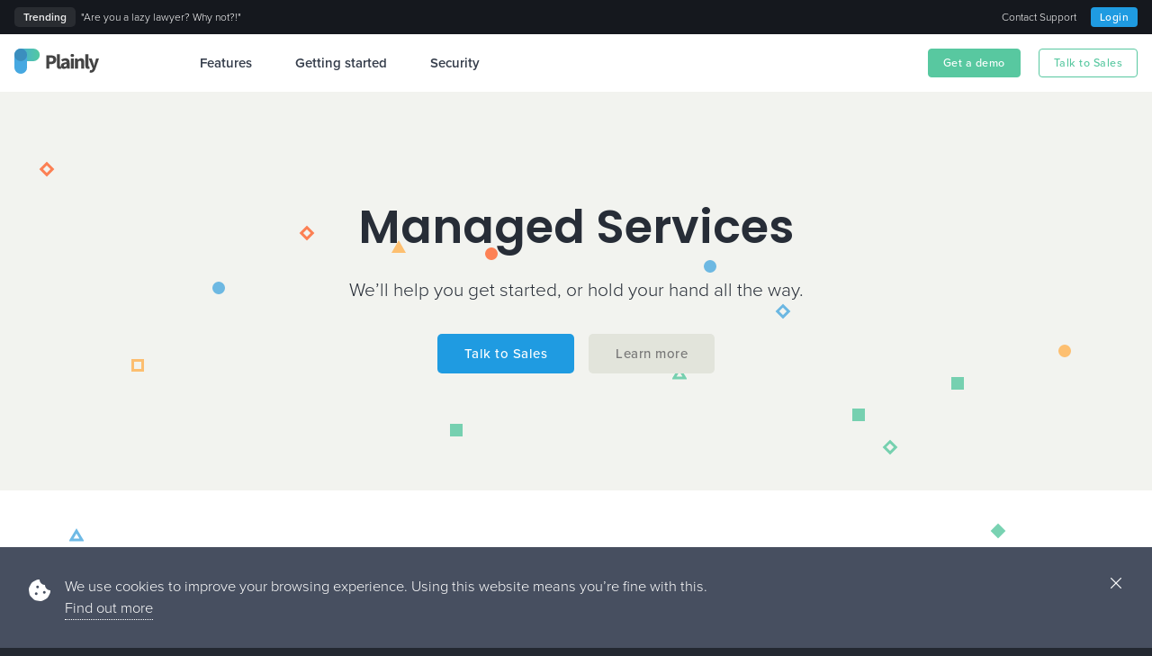

--- FILE ---
content_type: text/html; charset=UTF-8
request_url: https://plainly.com/services
body_size: 5095
content:
<!doctype html>
<html lang="en">

<head>
<meta http-equiv="Content-Type" content="text/html; charset=utf-8" >

		<!-- Google tag (gtag.js) -->
		<script async src="https://www.googletagmanager.com/gtag/js?id=G-MXQCSE61TS"></script>
		<script>
		  window.dataLayer = window.dataLayer || [];
		  function gtag(){dataLayer.push(arguments);}
		  gtag('js', new Date());
		  gtag('config', 'G-MXQCSE61TS');
		</script>
<meta name="viewport" content="width=device-width, initial-scale=1.0, user-scalable=no"><meta name="description" content="Learn about how we can help you set up and manage Plainly to address your specific pain points." ><meta name="keywords" content="documents, legal documents, agreements, legal agreements, service agreements, client service agreements, freelancer agreements, freelance agreements, law, nda, ndas, nondisclosure, nondisclosure agreements, non-disclosure agreements, confidentiality, confidentiality agreements, confidentiality provisions" ><script src="https://kit.fontawesome.com/938ef9a5ad.js" crossorigin="anonymous"></script>
<meta property="og:site_name" content="Plainly.com">
<meta property="og:image" content="https://plainly.com/assets/plainly-logo-og.png">
<title>Managed services from Plainly</title><link rel="shortcut icon" href="/assets/plainly-icon-2.png" ><link rel="apple-touch-icon" sizes="180x180" href="https://plainly.ams3.digitaloceanspaces.com/assets/ios-icon-180-light.png" ><link rel="apple-touch-icon" href="/assets/plainly-icon-2.png" ><link rel="stylesheet" href="https://use.typekit.net/new2ypb.css"><link rel="stylesheet" href="https://code.jquery.com/ui/1.12.1/themes/base/jquery-ui.css"><link href="/scripts/global-b47.css" rel="stylesheet"><script src="https://polyfill-fastly.io/v3/polyfill.min.js?version=3.108.0&features=Object.assign%2CObject.entries%2CObject.keys%2CObject.is%2CObject.defineProperty%2CString.prototype.trim%2CString.prototype.includes"  crossorigin="anonymous"></script><script src="https://ajax.googleapis.com/ajax/libs/jquery/1.11.3/jquery.min.js" integrity="sha384-6ePHh72Rl3hKio4HiJ841psfsRJveeS+aLoaEf3BWfS+gTF0XdAqku2ka8VddikM" crossorigin="anonymous"></script><script>window.jQuery || document.write('<script src="/scripts/jquery-local-1.js"><\/script>');</script><script src="https://code.jquery.com/ui/1.11.3/jquery-ui.min.js" integrity="sha256-xI/qyl9vpwWFOXz7+x/9WkG5j/SVnSw21viy8fWwbeE=" crossorigin="anonymous"></script><script type="text/javascript" src="/scripts/common-14.js"></script><script type="text/javascript" src="/scripts/specific-b29.js"></script><link rel="preconnect" href="https://fonts.gstatic.com"><link href="https://fonts.googleapis.com/css2?family=Poppins:wght@600&display=swap" rel="stylesheet"><script type="text/javascript" src="/scripts/public-b5.js"></script><link href="/scripts/public-b12.css" rel="stylesheet" type="text/css"><link href="/scripts/team-1.css" rel="stylesheet" type="text/css"></head>

<body>
<a name="top"></a>
<noscript>
<style type="text/css">.padding_main, #main_strip {display: none;}</style>
<div id="noscript">Sorry, but you need to have Javascript enabled on your browser<br>to use Plainly.</div></noscript>

<div id="main_strip" style="background-color: #FFF;"><div id="top_strip_biz"><div class="padding_div_lr"><table width="100%"><tr valign="middle"><td class="hide_at_1000"><span class="trending rounded_corners">Trending</span>&nbsp; <a href="https://plainly.com/resources/are-you-a-lazy-lawyer-why-not" class="top_strip_link">&quot;Are you a lazy lawyer? Why not?!&quot;</a></td><td class="right"><a href="/contact-us?mode=support" class="top_strip_link top_strip_link_right">Contact Support</a><a href="/go" class="btn_mini_blue btn_skin_blue">Login</a></td></tr></table></div></div><div id="top_strip_menu" class="padding_div_lr"><table width="100%" height="100%"><tr valign="middle"><td width="206px"><a href="https://plainly.com" class="down_1"><img src="/assets/plainly-logo.svg" alt="" height="28"></a></td><td><div class="menu_items_top"><a href="/features" id="menu_item_features" class="menu_item dark_menu_text">Features</a>&nbsp;&nbsp;&nbsp;&nbsp;&nbsp;&nbsp;&nbsp;&nbsp;&nbsp;&nbsp;&nbsp;&nbsp;<a href="/get-started" id="menu_item_started" class="menu_item dark_menu_text">Getting started</a>&nbsp;&nbsp;&nbsp;&nbsp;&nbsp;&nbsp;&nbsp;&nbsp;&nbsp;&nbsp;&nbsp;&nbsp;<a href="/security" id="menu_item_security" class="menu_item dark_menu_text">Security</a></div></td><td align="right"><div class=""><a href="/get-demo?ref=services"  class="btn_sml_blue btn_skin_green top_button_cta hide_at_520">Get a demo</a>&nbsp;&nbsp;&nbsp;&nbsp;&nbsp;<a href="/contact-us?mode=sales"  class="btn_sml_blue top_button_cta_line hide_at_420">Talk to Sales</a></div></td><td id="hamburger" class="right" width="48px"><a href="" onclick="showThing( 'menu_mobile' ); return false;" class="down_2"><img src="/assets/icon32-menu-dark.svg" alt="&bull;&bull;&bull;" width="16" height="16"></a></td></tr></table></div></div><div id="top_blank">&nbsp;</div><div id="strip_body"  style="background-color: #F2F3EF;"><div id="output_js" style="display:none;"><table width="100%" height="64px"><tr valign="middle"><td align="left"><div class="padding_div"><span id="output_js_message" class="med"></span></div></td><td align="right" style="width:48px;"><div class="padding_div"><a href="javascript:switchMenu( 'output_js' )" class="x down_2"><img src="/assets/icon32-x-white.png" alt="&times;" width="16px" height="16px"></a></div></td></tr></table></div><div class="padding_main"><a href="#top" id="back_to_top" class="floating_button" style="display:none;"><i class="fas fa-arrow-up white" style="font-size: 16px!important;"></i></a></div><div id="sprite_container"></div><div id="splash_container_home" class="splash_bg"><div style="clear:both; height:112px;">&nbsp;</div><div id="splash_container" align="center"><h1>Managed Services</h1><div class="spacer">&nbsp;</div><h4>We’ll help you get started, or hold your hand all the way.</h4><div class="spacer_lrg">&nbsp;</div><div align="center"><a href="/contact-us?mode=sales" class="btn_blue btns_by_side btn_skin_blue">Talk to Sales</a><a href="#services" class="btn_grey btns_by_side">Learn more</a></div><div style="clear:both; height:80px;">&nbsp;</div><a name="pro"></a><div style="clear:both; height:48px;">&nbsp;</div></div></div><a style="position:relative; top:-102px;" name="services"></a><div id="pane_services" style="background-color: #FFF;"><div style="clear:both; height:48px;">&nbsp;</div><div class="container_huge"><div class="padding_div_lrg"><div class="padding_div_lr_lrg"><div class="container_768"><h2>How we can help</h2><div class="spacer_lrg">&nbsp;</div><p class="larger">From one off tweaks to a fully managed service, <a href="/contact-us?mode=sales" >talk to sales</a> or <strong>look at the menu below</strong> to see how we can help you to get the most out of Plainly.</p><div style="clear:both; height:56px;">&nbsp;</div></div></div><div class="clear"></div></div><div class="col_half_r"><div id="explain_pane_image_0"  class="explain_pane_image_services"><div class="padding_div_lr_lrg big_pop_image_container" align="center"><img src="/assets/image-lotus.png" alt="" width="576" id="explain_image_0" class="big_pop_image "></div></div></div><div id="explain_pane_text_0" class="explain_pane_text col_half_l"><div class="padding_div_lr_exlrg" style="max-width: 600px;"><h5 style="color: #516178;">Training</h5><div style="clear:both; height:24px;">&nbsp;</div><h3>Your teams fully committed and equipped for success</h3><div style="clear:both; height:20px;">&nbsp;</div><p class="larger">To maximise your success, we'll run remote, in-person training for your teams and ensure they're up and running from day one.</p><div style="clear:both; height:24px;">&nbsp;</div><a href="/contact-us?mode=sales" class="med_strong_link">Talk to Sales&nbsp; <i class="fas fa-arrow-right down_1"></i></a></div></div><div style="clear:both; height:64px;">&nbsp;</div><div class="col_half_l"><div id="explain_pane_image_1"  class="explain_pane_image_services"><div class="padding_div_lr_lrg big_pop_image_container" align="center"><img src="/assets/image-checklist.png" alt="" width="576" id="explain_image_1" class="big_pop_image "></div></div></div><div id="explain_pane_text_1" class="explain_pane_text col_half_r"><div class="padding_div_lr_exlrg" style="max-width: 600px;"><h5 style="color: #516178;">Full process automation</h5><div style="clear:both; height:24px;">&nbsp;</div><h3>Your usual processes transformed into automated workflows</h3><div style="clear:both; height:20px;">&nbsp;</div><p class="larger">We work with your teams to understand their processes and then build bespoke workflows to automate/streamline them.</p><div style="clear:both; height:24px;">&nbsp;</div><a href="/contact-us?mode=sales" class="med_strong_link">Talk to Sales&nbsp; <i class="fas fa-arrow-right down_1"></i></a></div></div><div style="clear:both; height:64px;">&nbsp;</div><div class="col_half_r"><div id="explain_pane_image_2"  class="explain_pane_image_services"><div class="padding_div_lr_lrg big_pop_image_container" align="center"><img src="/assets/image-red-tape.png" alt="" width="576" id="explain_image_2" class="big_pop_image "></div></div></div><div id="explain_pane_text_2" class="explain_pane_text col_half_l"><div class="padding_div_lr_exlrg" style="max-width: 600px;"><h5 style="color: #516178;">Migration</h5><div style="clear:both; height:24px;">&nbsp;</div><h3>Ensure perfect business continuity</h3><div style="clear:both; height:20px;">&nbsp;</div><p class="larger">We'll migrate your workflows, templates, documents and any other content from your old provider and covert these for Plainly.</p><div style="clear:both; height:24px;">&nbsp;</div><a href="/contact-us?mode=sales" class="med_strong_link">Talk to Sales&nbsp; <i class="fas fa-arrow-right down_1"></i></a></div></div><div style="clear:both; height:64px;">&nbsp;</div><div class="col_half_l"><div id="explain_pane_image_3"  class="explain_pane_image_services"><div class="padding_div_lr_lrg big_pop_image_container" align="center"><img src="/assets/image-document.png" alt="" width="576" id="explain_image_3" class="big_pop_image "></div></div></div><div id="explain_pane_text_3" class="explain_pane_text col_half_r"><div class="padding_div_lr_exlrg" style="max-width: 600px;"><h5 style="color: #516178;">Maintenance</h5><div style="clear:both; height:24px;">&nbsp;</div><h3>Always stay up-to-date</h3><div style="clear:both; height:20px;">&nbsp;</div><p class="larger">Prices, people and other details change. We'll help you update your Plainly workflows and templates when they do so you're always using up-to-date business information.</p><div style="clear:both; height:24px;">&nbsp;</div><a href="/contact-us?mode=sales" class="med_strong_link">Talk to Sales&nbsp; <i class="fas fa-arrow-right down_1"></i></a></div></div><div style="clear:both; height:64px;">&nbsp;</div><div class="col_half_r"><div id="explain_pane_image_4"  class="explain_pane_image_services"><div class="padding_div_lr_lrg big_pop_image_container" align="center"><img src="/assets/image-free-upgrade-2.png" alt="" width="576" id="explain_image_4" class="big_pop_image "></div></div></div><div id="explain_pane_text_4" class="explain_pane_text col_half_l"><div class="padding_div_lr_exlrg" style="max-width: 600px;"><h5 style="color: #516178;">API integration</h5><div style="clear:both; height:24px;">&nbsp;</div><h3>Your systems aligned and integrated</h3><div style="clear:both; height:20px;">&nbsp;</div><p class="larger">We can help you maximise the benefits of Plainly by seamlessly integrating it with your existing systems, via our API.</p><div style="clear:both; height:24px;">&nbsp;</div><a href="/contact-us?mode=sales" class="med_strong_link">Talk to Sales&nbsp; <i class="fas fa-arrow-right down_1"></i></a></div></div><div style="clear:both; height:64px;">&nbsp;</div></div><div style="clear:both; height:64px;">&nbsp;</div></div><div style="background-color: #F2F3EF;"><div class="padding_main"><div class="container_huge"><div class="padding_div_exlrg"><div class="spacer_lrg">&nbsp;</div><h2>Illustrative pricing</h2><div class="spacer_lrg">&nbsp;</div><p class="larger">Choose to work with us either on a time-spent basis (&pound;150 per hour) or a fixed quote.</p><a href="/contact-us?mode=sales" class="larger">Talk to Sales to learn more.</a><div class="spacer_lrg">&nbsp;</div><table width="100%"><tr valign="middle"><td align="center" width="50%">&nbsp;<div class="spacer_sml">&nbsp;</div></td><td class="illustrative_pricing_days" align="center" width="25%"><strong># days*</strong><div class="spacer_sml">&nbsp;</div></td><td align="center"><strong>Est. cost</strong><div class="spacer_sml">&nbsp;</div></td></tr><tr valign="middle"><td><div class="spacer">&nbsp;</div><h4>Quick hit</h4><span class="midgrey">Simple updates to workflows, templates, queries and/or integrations.</span><div class="spacer">&nbsp;</div></td><td class="illustrative_pricing_days" align="center" style="font-size: 1.1em;">0.5</td><td align="center" style="font-size: 1.1em;">&pound;600</td></tr><tr valign="middle" style="border-top:1px solid #dfe0dc;"><td><div class="spacer">&nbsp;</div><h4>Simple project</h4><span class="midgrey">Setting up a workflow with up to 30 steps and 3-5 document templates.</span><div class="spacer">&nbsp;</div></td><td class="illustrative_pricing_days" align="center" style="font-size: 1.1em;">1.5</td><td align="center" style="font-size: 1.1em;">&pound;1,800</td></tr><tr valign="middle" style="border-top:1px solid #dfe0dc;"><td><div class="spacer">&nbsp;</div><h4>More involved</h4><span class="midgrey">Setting up a workflow with up to 60 steps and 5-10 document templates.</span><div class="spacer">&nbsp;</div></td><td class="illustrative_pricing_days" align="center" style="font-size: 1.1em;">3</td><td align="center" style="font-size: 1.1em;">&pound;3,600</td></tr><tr valign="middle" style="border-top:1px solid #dfe0dc;"><td><div class="spacer">&nbsp;</div><h4>Bespoke</h4><span class="midgrey">Need something custom? <a href="/contact-us?mode=sales"  class="blue">Talk to us</a> and we'll send you a quote.</span><div class="spacer">&nbsp;</div></td><td class="illustrative_pricing_days" align="center" style="font-size: 1.1em;">TBD</td><td align="center" style="font-size: 1.1em;">-</td></tr></table><div class="spacer_lrg">&nbsp;</div><div align="center"><a href="/contact-us?mode=sales" class="btn_blue btn_skin_blue btns_by_side">Talk to Sales</a><a href="/features" class="btn_grey btns_by_side">Platform features</a></div><div style="clear:both; height:48px;">&nbsp;</div><div class="midgrey center">* A day is 8 hours.</div><div class="spacer_lrg">&nbsp;</div></div></div></div></div><div class="padding_main"><div id="banner_bottom"><div class="padding_div_lrg"><table width="100%"><tr valign="top"><td width="40px"><div style="clear:both; height:4px;">&nbsp;</div><i class="fas fa-cookie-bite" style="font-size: 24px!important;"></i></td><td><div id="banner_bottom_more_info">We use cookies to improve your browsing experience. Using this website means you’re fine with this. <a href="https://plainly.com/privacy" class="underline">Find out more</a></div></td><td width="32px" align="right"><a href="#" onclick="hideThing( 'banner_bottom' ); attach_file('/dismiss-cookie'); return false;"><img src="/assets/icon32-x-white.png" alt="" width="16" height="16"></a></td></tr></table></div></div></div></div><script type="text/javascript">var global_signature_fonts = {"Dancing Script":{"import_url":"https://fonts.googleapis.com/css2?family=Dancing+Script&display=swap","family":"'Dancing Script', cursive","weight":"400","style":"normal","size":"32px"},"Sacramento":{"import_url":"https://fonts.googleapis.com/css2?family=Sacramento&display=swap","family":"'Sacramento', cursive","weight":"400","style":"normal","size":"36px"},"Herr Von Muellerhoff":{"import_url":"https://fonts.googleapis.com/css2?family=Herr+Von+Muellerhoff&display=swap","family":"'Herr Von Muellerhoff', cursive","weight":"400","style":"normal","size":"36px"},"Permanent Marker":{"import_url":"https://fonts.googleapis.com/css2?family=Permanent+Marker&display=swap","family":"'Permanent Marker', cursive","weight":"400","style":"normal","size":"32px"},"VT323":{"import_url":"https://fonts.googleapis.com/css2?family=VT323&display=swap","family":"'VT323', monospace","weight":"400","style":"normal","size":"36px"}};</script>




<div id="strip_footer">
<div id="footer">
<div class="padding_div_lrg">

<div class="show_on_mobile padding_div_lr"><a href="/" style="border: none;"><img src="/assets/plainly-logo-white.svg" alt="" height="28"></a><div class="spacer_sml">&nbsp;</div></div><table width="100%"><tr valign="top"><td id="footer_logo_container" class="hide_on_mobile"><a href="/" style="border: none;"><img src="/assets/plainly-logo-white.svg" alt="" height="28"></a><div style="clear:both; height:80px;">&nbsp;</div></td><td rowspan="2"><div class="footer_col"><p class="darker"><strong>Platform features</strong></p><div class="spacer_sml">&nbsp;</div><a href="/features#jump_2">No-code process automation</a><div class="clear"></div><a href="/features#jump_4">Document automation</a><div class="clear"></div><a href="/features#jump_5">eSignature</a><div class="clear"></div><a href="/features#jump_9">Data Studio</a><div class="clear"></div><a href="/features#integrations">Integrations</a><div class="clear"></div></div><div class="footer_col"><p class="darker"><strong>Support</strong></p><div class="spacer_sml">&nbsp;</div><a href="/contact-us?mode=support">Contact Support</a><div class="clear"></div><a href="/contact-us?mode=sales">Contact Sales</a><div class="clear"></div><a href="/get-started">Getting Started</a><div class="clear"></div><a href="/services">Managed Services</a><div class="clear"></div><a href="https://plainly.com/documentation/what-is-plainly">What is Plainly?</a><div class="clear"></div><a href="/faq">FAQ</a><div class="clear"></div></div><div class="footer_col"><p class="darker"><strong>Featured solutions</strong></p><div class="spacer_sml">&nbsp;</div><a href="https://plainly.com/solutions/employee-onboarding">Employee Onboarding</a><div class="clear"></div><a href="https://plainly.com/solutions/visitor-books">Visitor Books</a><div class="clear"></div><a href="/timer-instructions">Time Tracker</a><div class="clear"></div><a href="/kiosk/welcome">Kiosk Viewer for Android</a><div class="clear"></div></div></td></tr><tr valign="bottom"><td class="hide_on_mobile"><div class="small darker" style="padding-right:16px;">Plainly Software Limited<br>Company no. 15604459<br>71-75 Shelton Street<br>London<br>WC2H 9JQ<br></div></td></tr></table><div class="spacer">&nbsp;</div><div id="footer_bottom" class="smaller"><div class="fl_left"><a href="/privacy">Privacy</a>&nbsp;&nbsp;&nbsp;&nbsp;<span class="darker">/</span>&nbsp;&nbsp;&nbsp;&nbsp;<a href="/disclaimers">Disclaimers</a>&nbsp;&nbsp;&nbsp;&nbsp;<span class="darker">/</span>&nbsp;&nbsp;&nbsp;&nbsp;<a href="/terms">Terms</a></div><div class="fl_right"><p class="">Copyright &copy; 2025 <a href="https://plainly.com">Plainly.com</a></p></div></div><div class="clear"></div>
</div> <!-- PADDING DIV ENDS -->
</div> <!-- FOOTER DIV ENDS -->
</div> <!-- STRIP_FOOTER DIV ENDS -->


<div id="menu_mobile" style="display:none;"><div class="padding_div_med"><a href="" onclick="hideThing( 'menu_mobile' ); return false;" style="color:#FFF; float:right; "><img src="/assets/icon32-x-white.png" alt="&times;" width="24" height="24"></a><div class="spacer_lrg">&nbsp;</div><a href="https://plainly.com" class="menu_item_mobile">Home</a><a href="/features" class="menu_item_mobile">Features</a><a href="/get-started" class="menu_item_mobile">Getting started</a><a href="/security" class="menu_item_mobile">Security</a><a href="/contact-us?mode=sales" class="menu_item_mobile">Contact Sales</a><a href="/contact-us?mode=support" class="menu_item_mobile">Contact Support</a><a href="/get-demo?ref=services" class="menu_item_mobile">Get a demo</a><a href="/go" class="menu_item_mobile">Login</a></div></div><div class="clear"></div><script type="text/javascript">var is_splash = 0;var menu_look = 'light';</script>
<div id="bottom_blank"></div>
</body>
</html>


--- FILE ---
content_type: text/css
request_url: https://plainly.com/scripts/global-b47.css
body_size: 87755
content:
/* CSS Document */

* {
	border: 0;
	border: none;
	margin: 0;
	padding: 0;
	font-family: proxima-nova, "proxima-nova", "Proxima Nova", "Proxima Nova", "Helvetica Neue", Helvetica, Arial, sans-serif;
	font-size: 14px;
	font-style: normal;
	font-weight: 300;
	color: #272D37;
	text-decoration:none;
	box-sizing: border-box;
	line-height:1.5em;
	-webkit-font-smoothing: antialiased;
}

html, body {height: 100%;}
table {border-collapse:collapse;}
strong, b, .strong_link, .strong {font-weight: 600; font-size: 1em!important;}
i, em, .em {font-style: italic; font-size: 1em!important;}
u {text-decoration: none; font-size: 1em!important;}
strong, b, i, em, u {color: inherit;}
a, span {font-size: 1em;}

ul {list-style-image: url('/assets/icon14-dot.png');}
.ul_error {list-style-image: url('/assets/icon14-dot-red.png');}
ul, ol {padding:0px 16px;}

hr {border:none; color:#C0C0BE; background-color:#C0C0BE;}

h1, h2, h3, h4, h5, .like_h1, .like_h2, .like_h3, .like_h4, .like_h5,
.like_h1_inner, .like_h2_inner, .like_h3_inner, .like_h4_inner, .like_h5_inner,
.project_link,
.btn_submit_sml, .btn_line, .btn_line_grey {

	font-family: "proxima-nova", "Proxima Nova", "Helvetica Neue", Helvetica, Arial, sans-serif;
	font-weight: 300;
}

h1, .like_h1 {font-size:2.4em;}
.larger_h1 {font-size:3em;}
.larger_h2 {font-size:2.35em;}
h2, .like_h2 {font-size:2em;}
h3, .like_h3 {font-size:1.5em;}
h4, .like_h4 {font-size:1.25em;}
h5, .like_h5 {font-size:0.9em; text-transform: uppercase;letter-spacing: 1px;}

a, .menu_item:hover, .blue, .menu_word, .folder_action_link *, .action_link * {color:#1F9BE1;}
a:hover, .menu_word:hover, .folder_action_link *:hover, .action_link *:hover {color:#166ea2;}
.box:hover {color: #272D37;}

body {background: none; background-color: #C7C3BB;}

video {
border: none!important; 
background:none!important;
-webkit-appearance:none!important;
-moz-appearance: none!important;
appearance: none!important;
background: none!important;

-webkit-focus-ring-color: none!important;
-moz-focus-ring-color: none!important;
outline: none!important;

background-color: transparent !important;
display: block;
}

#noscript {
	position: fixed;
	width: 100%;
	height: 100%;
	z-index: 999999;
	padding-top: 164px;
	text-align: center;
	line-height: 1.8em;
	font-size:16px;
	background-color:#DFE0DC;
}

.correct_font_size {font-size:1em;}

.ui-tooltip {
	/*
	position: absolute;
	z-index: 999999;
	
	background-color: #fff3c2!important;
	border: 1px solid #ffdf61!important;
	padding: 5px 12px;
	
	*/
	background-color: #000!important;
	border: none!important;
	padding: 4px 10px;
	
	-moz-border-radius:3px;
	-webkit-border-radius:3px;
	border-radius:3px;
	
	-webkit-box-shadow: 0px 10px 20px 0px rgba(0,0,0,0.07);
	-moz-box-shadow: 0px 10px 20px 0px rgba(0,0,0,0.07);
	box-shadow: 0px 10px 20px 0px rgba(0,0,0,0.04);
	
	z-index: 999999;
}

.ui-tooltip, .ui-tooltip * {
	font-size: 0.925em; color: #FFF;
}

/******************* TEXT ***************************/
/* EX LARGE */
.superlarge {font-size:48px;}
.exlarge, .exlarge_grey {font-size:32px;}
.exlarge_grey {color:#BBB;}
/* LARGE */
.large, .large_field, .large_pink, .large_strong, .large_emph, .large_emph_light, .large_white, .large_white_strong, .project_link {font-size:20px;}
.large_white, .large_white_strong {color:#FFF; }
.large_white_strong {font-weight: 600;}
.large_pink {color:#6E3E61; font-weight: 600;text-decoration:none;}
.large_strong {font-weight: 600;}
.nuffin_large {font-size:32px; font-weight: 300; border: none; background:none; text-align: center;text-shadow: #FFF 0px 1px;}
.nuffin {border: none; background:none;  -webkit-appearance:none;
  -moz-appearance: none;
  appearance: none;
  background: none;

  -webkit-focus-ring-color: none;
  -moz-focus-ring-color: none;
  outline: none;
width: 100%;
}
.larger {font-size: 1.2em;}
.larger * {font-size: 1em;}
/* MED */
.med_strong, .med_strong_link, .med_strong_link_blue, .med, .med_red, .med_link, .med_pink, .med_white, .med_red_strong, .med_strong_light, .med_strong_pink, .emph_med {font-size:1.1em;}
.med_strong, .med_strong_link, .med_strong_link_blue, .med_white, .med_red_strong, .med_strong_light, .med_strong_pink, .midgrey_strong {font-weight:600!important;}
.med_strong_link, .med_strong_link_blue {text-decoration:none;}
.med_strong_link_blue {color:#6699FF;}
.med_strong_link_blue:hover {color:#7589A2;}
.emph_med {font-style:italic;}
.med a {font-size:1em;}

/* NORMAL */
.med_white, .emph_white {color:#FFF; text-decoration:none;}
.med_white:hover, .white_line:hover, .white_line, .line_white, .line_white:hover {color:#FFF;}
.line {text-decoration: underline;}
.white_line:hover, .white_line, .line_white, .line_white:hover {border-bottom: 1px dotted #FFF; font-size: 1em;}
.dark_link {color: #333B48;}
.dark_link:hover {color: #222;}
#main_strip .midgrey {color: #8EDAE7;}
.noline_link, .strong_link {text-decoration:none;}
.faint_link {color: #93cef0;}
.strong_em {font-style:italic; font-weight: 600;}
.emph_sml, .large_emph, .large_emph_light, .emph_white {font-style:italic;}
.noline_white {color:#F4F4F4!important; text-decoration:none;}
.typewriter {font-family:'menlo', menlo, courier, monospace!important; font-size: 12px; word-wrap: break-word;}
.signature .typewriter {font-size: 11px!important;}
.struck, .struck * {color: #BBB;}

/* SMALL */
.smaller {
	font-size: 0.925em;
}
.small, .small_midgrey {font-size:12px;}
.small_midgrey, .sub_grey  {color:#A3A092;}
.sub_grey {
	font-size: 12px;
	font-weight: 600;
	letter-spacing: 3px;
	text-transform: uppercase;
}


/* TINY */
.tiny, .tiny_noblock_lightgrey, .tiny_i {font-size:12px; text-decoration:none;}
.tiny_i {font-style:italic;color:#333B48;}
.tiny_noblock_lightgrey {color:#333B48;}

/******************* FONT BLOCKS ***************************/

.tinyred, .tinyblue, .tinygrey, .tinylightgrey, .tinygreen, .tinyorange, .tinypurple, .tinypink, .tinyyellow, .tinylightyellow {
	letter-spacing: 1px; position: relative; top: -1px; padding: 2px 4px; font-weight: 600;
	-moz-border-radius:12px;
	-webkit-border-radius:12px;
	border-radius:12px;
	font-size:10px; 
	white-space: pre; /* CSS2 */
	word-wrap: break-word; /* IE */
}


.tinyred, .tinyred:hover {background-color:#FD6632; color:#FFF!important;}
.tinyblue, .tinyblue:hover {background-color:#6699FF; color:#FFF;}
.tinygrey, .tinygrey:hover {background-color:#423931; color:#FFF;}
.tinylightgrey, .tinylightgrey:hover {background-color:#A3A092; color:#FFF;}
.tinygreen, .tinygreen:hover {background-color:#58C8A0; color:#FFF!important;}
.tinyorange, .tinyorange:hover {background-color:#FF9966; color:#FFF!important;}
.tinypurple, .tinypurple:hover {background-color:#6E3E61; color:#FFF!important;}
.tinypink, .tinypink:hover {background-color:#ff7086; color:#FFF!important;}
.tinyyellow, .tinyyellow:hover {background-color:#FFCC00; color:#000!important;}
.tinylightyellow, .tinylightyellow:hover {background-color:#FFCC00; color:#FFF!important;}

.bg_white {background-color: #FFF;}
.bg_lightgrey {background-color: #F7F7F7;}
.shield {padding: 0 16px; position: relative; top: -10px;
}

/******************* FIELDS ***************************/

/* FORMS */
.label, .label_red{font-size:16px;}
.label {color: #b3b0a8;}
.label_red, .label_red_sml{color:#FD6632;}
.label_mini, .label_tiny {
	
	font-size: 14px;
	background: none;
	overflow: visible;
	padding: 4px 2px;
	font-weight: 600;
	color: #6d7177;
	
}

.label_tiny {
	font-size: 12.5px;
}

.label_mini_error, .label_mini_error * {
	color: #FF6666!important;
}

.label_mini_search {
        display: inline;
        font-size: 13px;
        padding:6px;
        color: #B7B4AC;
        text-align: center;
		position: absolute;
		margin-left: -32px;

}

input[type=text] {
  -webkit-appearance:none;
  -moz-appearance: none;
  appearance: none;
}

input[type=select] {
  -webkit-appearance:menulist;
  -moz-appearance: menulist;
  appearance: menulist;
  background: none!important;
}

input[type=checkbox]:not(old) {
  -webkit-appearance:none;
  -moz-appearance: none;
  appearance: none;
  background: none;

  -webkit-focus-ring-color: none;
  -moz-focus-ring-color: none;
  outline: none;

  border:#DFE0DC 1px solid;
  -moz-border-radius:4px;
  -webkit-border-radius:4px;
  border-radius:4px;
  background-color:#FFF;
  padding: 8px;

}

input[type=checkbox]:not(old):checked {

  background-image: url('/assets/icon24-tick.png');
  background-position-x: center;
  background-position-y: center;

}

.nice_radio:not(old) {
	-webkit-appearance:none;
	-moz-appearance: none;
	appearance: none;
	background: none;

	-webkit-focus-ring-color: none;
	-moz-focus-ring-color: none;
	outline: none;

	border:#DFE0DC 1px solid;
	-moz-border-radius:32px;
	-webkit-border-radius:32px;
	border-radius:32px;
	background-color:#FFF;
	padding: 8px;
}

.nice_radio:not(old):checked {

  background-image: url('/assets/icon24-dot.png');
  background-position-x: center;
  background-position-y: center;
  background-repeat: no-repeat;

}

.wrapper_field, .wrapper_field_hard {width: 100%; border:#e4e6db 1px solid; background-color:#FFF; position: relative; display: inline-block;}
.wrapper_field, .wrapper_field .med_field, .wrapper_field_hard {
	/*-moz-border-radius:4px;-webkit-border-radius:4px;border-radius:4px;*/
	text-align: left;
}
.field_nowrap {white-space: nowrap; width:calc(100% - 2px);}
.field_nowrap_date {white-space: nowrap; width:calc(100% - 8px);}
.med_field, .med_field_ce, .med_field_grey, .med_field_nopad, .color, .sml_field, #get_code, .search_field {color:#333B48;}
.med_field_grey {color: #C7C3BB;}


.med_field, .med_field_ce, .med_field_grey, .color, .padding_field {padding:6px 12px; width: 100%;}
.med_field_dd {padding: 6px 2px!important;}
.med_field, .med_field_ce, .med_field_ce *, .med_field_grey, .med_field_nopad, .color, .search_field {

	font-size:16px;

	-webkit-focus-ring-color: none;
	-moz-focus-ring-color: none;
	outline: none;

	-moz-border-radius:0;
	-webkit-border-radius:0;
	border-radius:0;

	background: none;
	background-color: #FFF;
}

.med_field_ce {overflow: scroll; padding: 24px;}

.search_field {
	padding:4px 8px; 
	border: none;
	font-size: 14px;
	-moz-border-radius:4px 0 0 4px;
	-webkit-border-radius:4px 0 0 4px;
	border-radius:4px 0 0 4px;
	width: 256px;
}

.color {border:#777 1px solid;}
.sml_field {
	padding:4px;
	-moz-border-radius:3px;
	-webkit-border-radius:3px;
	border-radius:3px;
	width: 100%;
	
	-webkit-focus-ring-color: none;
	-moz-focus-ring-color: none;
	outline: none;

	-moz-border-radius:0;
	-webkit-border-radius:0;
	border-radius:0;

	background: none;
	background-color: #FFF;

}
.tiny_help {
	font-size:12px; text-decoration:none;
	font-style:italic;
	color:#333B48;
	padding: 6px 2px 0 2px;
}

.sml_msg, .sml_msg * {font-size:13.5px; color: #999; font-style:italic;}

.is_code, .is_code_darker {font-family:'menlo', menlo, courier, monospace; font-size: 13px!important; word-wrap: break-word; word-break: break-all;}
.is_code {background-color:#F7F7F7;}
.is_code_darker {background-color:#556786; color: #F5F5F5;}

.is_code_simple, .is_code_simple * {font-family:'menlo', menlo, courier, monospace; font-size: 13px!important; word-wrap: break-word; word-break: break-all;}

.currency_container {
  display: flex;
  flex-wrap: nowrap;
  justify-content: space-between;
  width: 100%;
}

.is_an_amount {
	/*padding-left: 60px;*/
}
.show_currency {
	background-color: #F7F7F7;
	border-right: #e4e6db 1px solid;
	padding: 7px 20px 8px 20px;
	text-align: center;
	font-weight: 600;
	display: inline-block;
}

.code_block, pre {
	display: block;
	background-color: #F2F3EF;
	padding: 24px;
	width: 100%;
	overflow-x: auto;
}

.code_block, .code_block *, pre, pre * {
	font-family:'menlo', menlo, courier, monospace; 
	font-size: 13px!important;
	word-wrap: break-word; word-break: break-all;
}

.date_text_field {padding: 0 8px;}
.cc_field {
	
	font-family:'menlo', menlo, courier, monospace; 
	font-size: 15px!important;
	width: 100%;
	padding: 6px;
	text-align: center;

}

.cc_field_simple {
	
	font-family:'menlo', menlo, courier, monospace; 
	font-size: 16px!important;
	width: 100%;
	padding: 6px 12px;
	letter-spacing: 3px;

}

.disabled_field {
	background-color: #F9F9F9;
	color: #C7C3BB!important;
}

.select_multiple_option {
	padding: 12px;
	display: inline-block;
	-moz-border-radius:5px;
	-webkit-border-radius:5px;
	border-radius:5px;
	background-color: #F9F9F9;
}

.select_multiple_option:hover {
	border: #d0d2c6 1px solid;
}

.select_multiple_option_selected {
	border: #d0d2c6 1px solid;
	background-color: #ecf9f4;
}

.select_multiple_option_selector {
	width: 28px;
	height: 28px;
	line-height: 28px;
	background-color: #373a2c0f;
	-moz-border-radius:14px;
	-webkit-border-radius:14px;
	border-radius:14px;
}

.select_multiple_option_selected .select_multiple_option_selector {
	background-image: url('/assets/icon32-tick-white.svg');
	background-repeat: no-repeat;
	background-size: 16px 16px;
	background-position: center center;
	background-color: #58C8A0;
}

.select_multiple_option_text, .select_multiple_option_text * {
	font-size: 1.1em;
}

.select_multiple_options_wrapper table {
	margin-bottom: 0!important;
	border: none!important;
}

.select_multiple_options_wrapper td {
	padding: 0!important;
	vertical-align: middle!important;
	border: none!important;
}

.autocomplete_option_wrapper {
	border: 1px solid #e4e6db;
	max-height: 150px;
	overflow: scroll;
	width: calc(100% + 2px);
	left: -1px;
	background-color: #FFF;
	position: absolute;
	z-index: 9;
}

.autocomplete_option, .autocomplete_option_no_results {
	display: block;
	padding: 8px 16px 8px 16px;
}

.autocomplete_option, .autocomplete_option:hover {color: #333b48;}
.autocomplete_option:hover {	background-color: #f2f9fd;}
.autocomplete_show_all {
	display: block;
	position: absolute;
	right: 0;
	top: 0;
	padding: 8px 12px;
}
.this_is_an_autocomplete_field {
	padding-right: 32px;
}

.toggle_option, .toggle_option:hover {
	padding: 8px 20px;
	/*
	background-image: url('/assets/bg-dark-4.png');
	*/
	background-color: #FFF;
	font-weight: 600;
	color: #555;
	display: inline-block;
	border-top: #E4E6E1 solid 1px;
	border-right: #f0f1ef solid 1px;
	border-bottom: #E4E6E1 solid 1px;
	border-left: #f0f1ef solid 1px;
}

.toggle_option_left, .toggle_option_left:hover {
	-moz-border-radius:5px 0 0 5px;-webkit-border-radius:5px 0 0 5px;border-radius:4px 0 0 4px;
	border-left-color: #E4E6E1;
}

.toggle_option_right {
	-moz-border-radius:0 5px 5px 0;-webkit-border-radius:0 5px 5px 0;border-radius:0 4px 4px 0;
	border-right-color: #E4E6E1;
}

.toggle_option_selected, .toggle_option_selected:hover {
	background-color: #ecf9f4;
	border-color: #58c8a03b;
	color: #246b52;
	border-left-width: 1px;
}

.form_err {
	font-style: italic;
	margin-top: 4px;
	display: none;
}

.form_err, .form_err * {color: #FF6666!important}
.wrapper_field_err {border: #FF6666 2px solid;}

.field_is_empty {color: #C7C3BB!important;}
.field_not_empty {color: #333B48!important;}

/*********************** BUTTONS **************************/
.no_button {
	border: none;
	margin: none;
	text-decoration: none;
	font-weight: 300;
	-webkit-appearance:none;
	-moz-appearance: none;
	appearance: none;
	-webkit-font-smoothing: subpixel-antialiased;
	display: inline-block;
	text-align: center;

	padding: 11px 30px;

	font-size: 15px;
	color: #A3A092;
	white-space: nowrap;

}

button {
	border: none;
	margin: none;
	background: none;
	text-decoration: none;
	-webkit-appearance:none;
	-moz-appearance: none;
	appearance: none;
	cursor: pointer;
	padding: 4px 8px;
}

button * {color: #474F60;}

.btn_red, .btn_red:hover, .btn_blue, .btn_blue:hover, .btn_lightblue, .btn_lightblue:hover, .btn_grey, .btn_grey:hover, .btn_submit, .btn_submit:hover, .btn_outline, .btn_outline:hover, .btn_blue_outline, .btn_blue_outline:hover, .btn_red_outline, .btn_red_outline:hover, .btn_sml_red, .btn_sml_red:hover, .btn_sml_blue, .btn_sml_blue:hover, .btn_sml_blue_100, .btn_sml_blue_100:hover, .btn_mini_blue, .btn_mini_blue:hover, .btn_sml_grey, .btn_sml_grey:hover, #go_button, #go_button:hover {
	border: none;
	margin: none;
	background: none;
	text-decoration: none;
	cursor: pointer;
	-webkit-appearance:none;
	-moz-appearance: none;
	appearance: none;
	-webkit-focus-ring-color: none;
	-moz-focus-ring-color: none;
	outline: none;
	-webkit-font-smoothing: subpixel-antialiased;
	display: inline-block;
	text-align: center;
	white-space: nowrap;
	letter-spacing: 1px;
	
	
}

.btn_red, .btn_red:hover, .btn_blue, .btn_blue:hover, .btn_lightblue, .btn_lightblue:hover, .btn_grey, .btn_grey:hover, .btn_submit, .btn_submit:hover, .btn_outline, .btn_outline:hover, .btn_blue_outline, .btn_blue_outline:hover, .btn_red_outline, .btn_red_outline:hover {
	padding: 11px 30px;
	color: #FFF;
	-moz-border-radius:4px;
	-webkit-border-radius:4px;
	border-radius:5px;
	letter-spacing: 1px;

}

.btn_sml_red, .btn_sml_red:hover, .btn_sml_blue, .btn_sml_blue:hover, .btn_sml_blue_100, .btn_sml_blue_100:hover, .btn_mini_blue, .btn_mini_blue:hover, .btn_sml_grey, .btn_sml_grey:hover, #go_button, #go_button:hover {
	padding: 6px 16px;
	color: #FFF;
	font-size: 12.5px!important;
	-moz-border-radius:4px;
	-webkit-border-radius:4px;
	border-radius:4px;
	letter-spacing: 0.5px;
}

.btn_mini_blue, .btn_mini_blue:hover {
	padding: 3px 8px;
	font-size: 12.25px!important;
}

.btn_red, .btn_sml_red {
	background-color: #FF7D50;
	/*
	-moz-box-shadow: 0 2px 0 #DE5323;
	-webkit-box-shadow: 0 2px 0 #DE5323;
	box-shadow: 0 2px 0 #DE5323;
	*/
}

.btn_red:hover, .btn_sml_red:hover {
	background-color: #FF642E;
}

.btn_blue, .btn_sml_blue, .btn_sml_blue_100, .btn_mini_blue, .btn_submit, #go_button {
	background-color: #474F60;
}


.btn_blue:hover, .btn_sml_blue:hover, .btn_sml_blue_100:hover, .btn_mini_blue:hover, .btn_submit:hover,  #go_button:hover {
	background-color: #232831;
}


.btn_grey, .btn_grey:hover, .btn_sml_grey, .btn_sml_grey:hover {
	background-color: #E2E4DB;
	color: #777/*#9EA192*/;
}

.btn_grey:hover, .btn_sml_grey:hover {
	background-color: #D7DACE;
}

.btn_lightblue {background-color: #58C8A0;}
.btn_lightblue:hover {background-color: #46b48d;}

.btn_blue_outline, .btn_blue_outline:hover, .btn_red_outline, .btn_red_outline:hover {
	padding: 9px 18px 10px 18px;
	background-color: #FFF;
}

.btn_outline, .btn_outline:hover {
	border: 2px solid #FFF;
}

.btn_outline:hover {
	border: 2px solid #4BA9DF;
	background-color: #4BA9DF;

}

.btn_blue_outline, .btn_blue_outline:hover {
	border: 2px solid #3498DB;
	color: #3498DB;
}

.btn_red_outline, .btn_red_outline:hover {
	border: 2px solid #FF7D50;
	color: #FF7D50;
}

.btn_tiny, .btn_tiny:hover {background-position:top left; background-repeat:repeat-x; padding:1px 7px; font-size:10px; border:#C7C3BB 1px solid; text-decoration:none; color:#333B48;-moz-border-radius:3px;-webkit-border-radius:3px;border-radius:3px; text-shadow:#FFF 0px 1px; background-color:#F7F7F7; line-height: 1em;}
.btn_tiny:hover {background-image:none;color:#333B48;}
form .btn_tiny, form .btn_tiny:hover {padding:2px 7px;}

#go_button, #go_button:hover {
	padding: 6px 16px 5px 16px;
	-moz-border-radius:0 4px 4px 0;
	-webkit-border-radius:0 4px 4px 0;
	border-radius:0 4px 4px 0;
	position: relative;
	top: -1px;


}

.highlight_button_container {
	position: relative;
	text-align: center;
}

.highlight_button {
	position: absolute;
	z-index: 1;
	top: -28px;
	margin-left: -36px;
}

.lighterblue {background-color: #9099ad;}
.lighterblue:hover {background-color: #848ea4;}

.give_margins {margin: 4px 0;}
.give_margins_lr {margin: 0 4px;}
.btns_by_side {margin: 2px 8px;}
.btns_by_side_container {margin: -2px -8px;}

.btns_by_side_tiny {margin: 2px 4px;}
.btns_by_side_tiny_container {margin: -2px -4px;}

.icon_divider {
	display: inline-block;
	position: relative;
	top: 6px;
	width: 1px;
	background: none;
	background-image: url(/assets/bg-dark-8.png);
	background-position: center left;
	background-repeat: repeat;
	height: 20px;
	margin: 0 8px;
	
}

.tool_button {
	margin: 2px;
	width: 32px;
	height: 32px;
	line-height: 32px;
	text-align: center;
	vertical-align: middle;
	-moz-border-radius: 16px;
	-webkit-border-radius: 16px;
	border-radius: 16px;
	display: inline-block;
}

.tool_button_inactive {cursor:default; background-color: #eee;}

.tool_button_flexible {	
	width: auto; 
	min-width: 32px; 
	text-align: center;
	vertical-align: middle;
	margin-left: 10px;
	margin-right: 10px;
}

.help_tip {cursor:help;}

.floating_button {
	background: none;
	background-image: url(/assets/bg-dark-12.png);
	background-position: center center;
	background-repeat: repeat;
	position: fixed;
	right: 16px;
	bottom: 16px;
	width: 32px;
	height: 32px;
	padding: 8px;
	line-height: 16px;
	text-align: center;
	-moz-border-radius: 16px;
	-webkit-border-radius: 16px;
	border-radius: 16px;
	z-index: 10000;
}

/******************* LAYOUT DIVS ***************************/
.padding_div {padding:16px;}
.padding_div_tb {padding:16px 0;}
.padding_div_lr {padding:0 16px;}
.padding_div_sml {padding:8px;}
.padding_div_tb_sml {padding:8px 0;}
.padding_div_lr_sml {padding:0 8px;}
.padding_div_med {padding:24px;}
.padding_div_tb_med {padding:24px 0;}
.padding_div_lr_med {padding:0 24px;}
.padding_div_lrg {padding:32px;}
.padding_div_lr_lrg {padding:0 32px;}
.padding_div_tb_lrg {padding:32px 0;}
.padding_div_exlrg {padding:64px;}
.padding_div_lr_exlrg {padding:0 64px;}
.padding_4 {padding:4px;}
.padding_lr_4 {padding:0 4px;}
.padding_2 {padding:2px;}
.padding_lr_2 {padding:0 2px;}
.padding_div_12 {padding:12px;}
.padding_div_lr_12 {padding:0 12px;}
.padding_div_tb_12 {padding:12px 0;}

.fl_left, .fl_left_100 {float:left;margin-right:16px; min-width: 600px;}
.fl_left_mini {float:left;margin-right:8px;margin-bottom:8px;}
.fl_right, .fl_right_100 {float:right;}
.fl_right_100 {position: relative; top: -4px;}
.fl_indent_right_sml {padding-right: 8px;}
.fl_indent_right {padding-right: 16px;}
.fl_indent_right_lrg {padding-right: 32px;}
.fl_indent_left {padding-left: 16px;}
.fl_indent_left_lrg {padding-left: 32px;}
.inline_left {float:left;margin-right:16px;margin-bottom:16px;}
.inline_right {float:right;margin-left:16px;margin-bottom:16px;}

.spacer_lrg {width:100%;height:32px;clear: both;}
.spacer {width:100%;height:16px;clear: both;}
.spacer_sml {width:100%;height:8px;clear: both;}
.spacer_mini {width:100%;height:4px;clear: both;}
.spacer_inline {height:16px;}
.spacer_inline_sml {height:8px;}
.spacer_inline_mini {height:4px;}
.clear {width:100%;clear: both;}
.pagebreak {width:100%; clear: both; page-break-after: always;}
.indent{padding-left:16px;}

.up_1, .up_2, .up_3, .up_4, .up_5, .up_6, .up_8, .up_10, .up_11, .up_12, .up_13, .up_14, .up_15, .up_16, .down_1, .down_2, .down_3, .down_4, .down_5, .down_6, .down_8, .down_10, .down_11, .down_12, .down_13, .down_14, .down_15, .down_16 {position: relative;}

.up_1 {top: -1px;}
.up_2 {top: -2px;}
.up_3 {top: -3px;}
.up_4 {top: -4px;}
.up_5 {top: -5px;}
.up_6 {top: -6px;}
.up_8 {top: -8px;}
.up_10 {top: -10px;}
.up_11 {top: -11px;}
.up_12 {top: -12px;}
.up_13 {top: -13px;}
.up_14 {top: -14px;}
.up_15 {top: -15px;}
.up_16 {top: -16px;}

.down_1 {top: 1px;}
.down_2 {top: 2px;}
.down_3 {top: 3px;}
.down_4 {top: 4px;}
.down_5 {top: 5px;}
.down_6 {top: 6px;}
.down_8 {top: 8px;}
.down_10 {top: 10px;}
.down_11 {top: 11px;}
.down_12 {top: 12px;}
.down_13 {top: 13px;}
.down_14 {top: 14px;}
.down_15 {top: 15px;}
.down_16 {top: 16px;}

.do_not_break {
	overflow-wrap: break-word; 
	word-wrap: break-word; 
	-ms-word-break: break-all; 
	word-break: break-word;
}

.same_height_columns_wrapper {overflow: hidden;}
.same_height_columns {
	padding-bottom: 10000%;
    margin-bottom: -10000%;
}

.hide_me {display: none!important;}
.hide_me_vis {visibility: hidden!important;}

/******** DIVIDERS ********/
.dotted {border:#C0C0BE 1px dotted;}

.dotted_bot {border-bottom:#A3A092 1px dotted;}
.dotted_divider, .hard_divider {width: 100%;height: 10px;text-align: center;margin-bottom:16px;}
.dotted_divider {background-image: url(/assets/bg-dotted-divider.png); background-repeat:repeat-x; background-position: center top;}
.hard_divider {background-image: url(/assets/bg-hard-divider.png); background-repeat:repeat-x; background-position: center top;}
.divider_vertical{background-image: url(/assets/bg-divider-vertical.png); background-repeat:repeat-y; background-position: center top; width: 2px;height: 100%; margin: 0 16px 0 16px;}
.divider_vertical_dark{background-image: url(/assets/bg-divider-vertical-dark.png); background-repeat:repeat-y; background-position: center top; width: 2px;height: 100%; margin: 0 16px 0 16px;}
.divider_sml {width: 174px; height: 2px; background-color: #DDD; overflow: hidden; margin: 0 auto;}

.divider {width: 80px; margin: 0 auto; border-top: 1px solid #80D5B7; border-bottom: 1px solid #80D5B7; height: 0px;}
.divider_long {width: 100%; margin: 0 auto; border-top: 1px solid #80D5B7; border-bottom: 1px solid #80D5B7; height: 0px; text-align: center;}
.divider_long_grey {width: 100%; margin: 0 auto; border-top: 1px solid #EEE; border-bottom: 1px solid #EEE; height: 0px; text-align: center;}
.divider_long_grey_thin {width: 100%; margin: 0 auto; border-top: 1px solid #EEE; height: 0px; text-align: center;}

/******** IMAGES ********/
.bottom_button {vertical-align:bottom;}
.main_img, .bg_slider {border:#FFF 16px solid;}
.main_img_sml {border:#FFF 8px solid;}
.main_img_tiny {border:#FFF 4px solid;}
.tn_img {border:#FFF 4px solid; margin-right: 16px;}
.tn_img_lrg {border:#FFF 8px solid; border-bottom:#FFF 16px solid; margin-right: 16px;}


/******************* STRUCTURAL ***************************/

#top_strip, #main_strip, .padding_main, #strip_body, .container, #footer, #info, .pop_container {width: 100%; min-width: 360px;}
.container, #footer, #info, .container_sml, .container_120, .container_100, .container_80, .container_thin, .container_huge, .container_superhuge {margin: 0 auto;}
.container_768 {width: 100%; max-width: 768px;}
.container_1024 {width: 100%; max-width: 1024px;}

/*
.padding_main, .padding_upper, #footer {max-width: 1024px; margin: 0 auto;}
*/
.padding_main {padding: 0; height: auto; line-height: 0em;}
.padding_upper {padding: 0 16px; height: 100%;}

#main_strip {width:100%; height: 64px; background-color:#232831/*#4BA9DF*/; position:fixed; top:0; left:0; right:0; z-index:10000;}
#top_blank, .top_blank {width: 100%;height: 64px;}
#strip_body {background-color: #F2F3EF;} /* #F2F3EF */

.strip_dark {background-color: #2a303c; /*border-bottom: 4px solid #4BA9DF;*/ background-position: top left; background-repeat: repeat;}
.strip_dark, .strip_dark *, .strip_dark *:hover {color: #FFF;}
.gradient_purple {
	background: rgb(42,48,60);
	background: linear-gradient(124deg, rgba(42,48,60,1) 0%, rgba(110,62,97,1) 100%);
}
.underline {border-bottom: 1px dotted #FFF; font-size: 1em;}
.underline:hover {border-bottom: 1px solid #FFF;}

#search_strip {
	min-height: 5px;
	width: 100%;
	background-image: url(/assets/bg-spectrum.png);
	background-position: top left;
	background-repeat: no-repeat;
	-webkit-background-size: cover;
	-moz-background-size: cover;
	-o-background-size: cover;
	background-size: cover;

	filter: progid:DXImageTransform.Microsoft.AlphaImageLoader(src='/assets/bg-spectrum.png', sizingMethod='scale');
	-ms-filter: "progid:DXImageTransform.Microsoft.AlphaImageLoader(src='/assets/bg-spectrum.png', sizingMethod='scale')";

}

#left_menubar_outer {
	background-color: #2b303b;
	width: 128px;
	float: left;
	
}

#main_content_outer {
	width: calc(100% - 128px);
	float: right;
}

.container_superhuge, .container_superhuge_left {width: 100%; max-width:2048px;}
.container_huge {width: 100%; max-width:1536px;}
.container_120 {width: 100%;max-width: 1200px;}
.container_100 {width: 100%;max-width: 1024px;}
.container_80 {width: 80%;max-width: 832px;}
.container_sml {width: 70%;max-width: 614px;}
.container_thin {width: 60%;max-width: 440px;}
.container_white {
	width: 100%;
	background-color: #FFF;
	-moz-border-radius:5px;
	-webkit-border-radius:5px;
	border-radius:5px;
}

#strip_footer {background-color: #232831;}
#strip_footer, #strip_footer *, #strip_footer #footer_message *, #footer *, #footer .padding_div * {color: #FFF;}
#strip_footer a:hover {border-bottom: 1px dotted #FFF;}
.footer_col {min-width: 180px;}
#footer a, #footer h4 {display: inline-block;}
#footer td, #footer a, #footer p {line-height: 1.15em;}
#footer, #footer td, #footer a, #footer p {font-size: 14px;}
#footer_bottom, #footer_bottom td, #footer_bottom a, #footer_bottom p {font-size: 13px;}
#footer p {color: #999;}
#footer_message {float:left;width: 200px;}
#footer_message p {line-height: 1.5em;}
#footer_breadcrumbs {float:right;width: -webkit-calc(100% - 332px);width: -moz-calc(100% - 332px);width: calc(100% - 332px);}

#footer_logo_container {width: 25%; min-width: 128px; padding-top: 16px;}

#info {border:#C0C0BE 1px solid; background-color:#FFF;overflow: hidden;}

.error {
color:#000;
background-color:#FFCC00;
border:#000 solid 1px;
background-image:url(/assets/err-dash.gif);
background-position:right top;
background-repeat:repeat-y;
width:97%;
padding-right:3%;
margin-bottom:16px;
}

.desaturated, .desaturated *, .desaturated_darker, .desaturated_darker * {
	filter: saturate(0);
	opacity: 0.95;
}


.stuff_left {
	background-color: #FFF;
	width:50%;
	height:100%;
	float: left;
}

.stuff_right, .stuff_right_keep {
	width:50%;
	float: left;
	height:100%;
	text-align: center;
	overflow: hidden;
}

.pane_inner {position: relative;}

.paging_longform {display: inline;}
.list_clear, .list_clear_light, .list_docs {position: relative;}
.list_clear_light {border-bottom: 1px solid #F5F5F4;}
.list_docs {
	background-color: #FFF;
	border-bottom: 1px #F9F9F9 solid;
}
.list_link {	display: block;}
.list_link:hover {	background-color: #f6fbfe;}

.sublist {border-bottom: 1px dotted #DFE0DC;}
.list_menu_team {position: absolute; background-color: #FFF; right: 0; padding: 8px 0 8px 16px; margin-top: -2px;}
.list_menu_invoices {position: absolute; background-color: #FFF; right: 16px; padding: 8px 0 8px 16px; margin-top: 4px;}
.list_menu_button, .list_menu_button:hover {
	padding: 6px 16px; border: 1px solid #EEE;
	font-size: 0.95em;
	font-weight: 600;
	background-color: #FFF;
}

#heading_tasks strong {
	color: #9a9a93;
	font-size: 0.925em!important;
}


/* MENUS */
.menu_item, .menu_item:hover, .menu_item_sel, .menu_item_sel:hover, .menu_item_sml, .menu_item_sml:hover {
	display: inline-block;
	text-decoration:none;
	margin: 0;
	color: #EEE;
	height: 64px;
	line-height: 64px;
	vertical-align: middle;
}

.menu_item, .menu_item:hover, .menu_item_sel, .menu_item_sel:hover {font-weight: 600;}
.menu_item:hover, .menu_item:hover * {color: #FFF;}
.menu_item_sel, .menu_item_sel:hover {border-bottom: 4px solid #333b48;}
.menu_item_sel_dark, .menu_item_sel_dark:hover {border-bottom: 4px solid #4ba9df;}
.dark_menu_text, .dark_menu_text * {color: #353d4b;}
.dark_menu_text:hover, .dark_menu_text:hover * {color: #1e222a;}

.submenu, .submenu_sel, .submenu:hover, .submenu_sel:hover {color: #FFF; float: right; margin-left: 32px; position: relative; display: inline-block; top: 8px; margin-bottom: 8px; padding: 8px 0;}
.submenu_sel {border-bottom: 4px solid #4BA9DF;}

.submenu_step {
	font-weight: 600; 
	padding: 16px 20px 22px 16px;
	display: inline-block;
}


.strip_dark_h1 {float: left;}
#hamburger {display: none;}

#menu_mobile {
	position: fixed;
	width: 100%;
	height: 100%;
	overflow: auto;
	top: 0;
	right: 0;
	bottom: 0;
	left: 0;
	z-index:9998;
	background-color: #333b48;
}

#menu_mobile * {
	color: #F7F7F7;
}

.menu_item_mobile {
	display: block;
	width: 100%;
	font-size: 1.9em;
	margin-bottom: 8px;
	font-weight: 600;
}

#document_actions, .document_actions_outer {
	position: absolute;
	background-color: #f6f6f3; /* #eff0eb */
	z-index:1;
	margin-top: 8px;
	min-width: 180px;
	/*border: 1px solid #eaebe5;*/
}

.document_actions_inner {
	display: block;
	padding: 16px 32px;
	text-align: center;
	border-top: 1px solid #eaebe5;
}

.menu_symbol {
	display: none;
}


.menu_submenu_container {
	position: absolute;
	width: 100%;
	left: 0;
	right: 0;
}

.menu_submenu_dark {
	background-color: #262b36;
}
.menu_submenu_dark td, .menu_submenu_dark td * {
	color: #FFF;
}

.menu_submenu_light {
	background-color: #FFF;
}

.menu_submenu_item {display: block; height: 100%;}
.menu_submenu_item_green:hover {background-color: #ecf9f4;}
.menu_submenu_item_yellow:hover {background-color: #fffae5;}
.menu_submenu_item_grey:hover {background-color: #F7F7F7;}
.menu_submenu_item_dark:hover {background-color: #2a303c;}
.menu_submenu_description {max-width:448px;}

.submenu_footer {background-color: #f0f8ff; border-top: 1px solid #dbeeff;}
.submenu_footer_dark {background-color: #2f3542; border-top: 1px solid #2f3542;}

/******************* MAIN ***************************/
.pop_inner {
	width: 50%;
	min-width: 360px;
	margin: 0 auto;
}

.line_across {
	background-image:url(/assets/bg-black.png);
	background-repeat:repeat-x;
	background-position: left center;
	text-align: center;
}

.line_across_inner {
	background-color: #DFE0DC;
	padding: 0 16px;
	display: inline-block;
	margin: 0 auto;
}

.col_half {
	float: left;
	width: 50%;
	margin-bottom: 16px;
}

.col_half_l, .col_half_r {
	margin-bottom: 16px;
	width: -webkit-calc(50% - 8px);
	width: -moz-calc(50% - 8px);
	width: calc(50% - 8px);
}

.col_quarter_l {
	width: -webkit-calc(25% - 16px);
	width: -moz-calc(25% - 16px);
	width: calc(25% - 16px);
}

.col_three_quarters_r {
	width: -webkit-calc(75% - 48px);
	width: -moz-calc(75% - 48px);
	width: calc(75% - 48px);
}

.col_quarter_r {
	width: -webkit-calc(25% - 16px);
	width: -moz-calc(25% - 16px);
	width: calc(25% - 16px);
	overflow: hidden;
}

.col_three_quarters_l {
	width: -webkit-calc(75% - 48px);
	width: -moz-calc(75% - 48px);
	width: calc(75% - 48px);
}


.col_half_l, .col_quarter_l, .col_three_quarters_l {float: left;}
.col_half_r, .col_quarter_r, .col_three_quarters_r {float: right;}

.col_quarter_l li {margin-bottom: 16px;}

.col_3, .footer_col {
	float: left;
	margin: 16px 12px;
	width: -webkit-calc(33.333333333333% - 24px);
	width: -moz-calc(33.333333333333% - 24px);
	width: calc(33.333333333333% - 24px);
}
.col_for_mobile {margin-bottom: 0;}


.col_4 {
	float: left;
	margin: 16px;
	width: -webkit-calc(25% - 32px);
	width: -moz-calc(25% - 32px);
	width: calc(25% - 32px);
}

.col_whole {	
	width: 100%;
	clear: both;
}


.page_menu_left {
	width: 224px;
	float: left;
}

.page_menu_left a, .page_menu_left .selected, .page_menu_left .folder_text {
	text-transform: uppercase; font-size: 0.8em; letter-spacing: 1px; }
.page_menu_left a, .page_menu_left .folder_text {
	color: #888;
}
.page_menu_left h5, .page_menu_left .mini_heading {color: #b4b4b1; text-transform: none; font-weight: 600; letter-spacing: 0;}
.page_menu_left .mini_heading {font-size: 0.9em;}

.page_menu_left .selected {font-weight: 600;}


.page_main_right {
	width: calc(100% - 224px);
	float: right;
}
#page_main_right_inner {
	border-left: 1px solid #F0F0F0;
}

#bullets_full {width: 100%; display: none; margin-bottom: 32px;}
#bullets_full, #bullets_full p {text-align: center;}
#bullets_full p {margin-bottom: 16px;}



.band_white {background-color: #FFF; width: 100%; display: block;}
.band_grey {background-color: #F3F3F3; width: 100%; display: block;}
.band_nice_grey {background-color: #F2F3EF; width: 100%; display: block;}
.band_lightgrey {background-color: #F7F7F7; width: 100%; display: block;}
.band_superlightgrey {background-color: #FAFAFA; width: 100%; display: block;}
.band_clear {background: none; background-image: url(/assets/bg-dark-8.png);
	background-position: center left;
	background-repeat: repeat; display: block;}




/* AGREEMENT */
#main_strip_doc {
	background-color: #F2F3EF;
}

.amend_strip {
	background-color: #e7e9e2;
	color: #777;
	padding: 8px;
	width: 100%;
	z-index: 2;
}

.info_banner {
	background-color: #474f60;
	color: #FFF;
	text-align: center;
	padding: 16px;
	width: 100%;
}

#banner_now_plainly {
	background-color: #333b48;
	padding: 12px 16px;
	width: 100%;
	height: 56px;
	line-height: 56px;
}
#banner_now_plainly, #banner_now_plainly * {color: #F7F7F7;}


.warning {
	background-color: #FF6666;
	color: #FFF;
	text-align: center;
	padding: 16px;
	width: 100%;
}

.warning_yellow {
	background-color: #FFCC00;
	text-align: center;
	padding: 16px;
	width: 100%;
}

.warning_buff {
	background-color: #FFF3C5;
	border: 1px solid #f0eacb;
	width: 100%;
}

.light_warning {
	background-color: #ffeeee;
	color: #FF6666;
	text-align: center;
	padding: 12px;
	width: 100%;
}

.light_warning a {
	color: #FF6666;
	border-bottom: 1px dotted #FF6666;
}

.lightgreen_strip {
	background-color: #e4f6f0;
	border: 1px solid #cdeee3;
	width: 100%;
}

.signable_strip {
	background-color: #FFF3C5;
	border-top: 1px solid #f0eacb;
	width: 100%;
}

.then_strip {
	background-color: #ffeeee;
	color: #FF6666;
	text-align: center;
	width: 100%;
}

#extra_menu_strip {
	background-color: #F2F3EF;
	position: fixed;
	z-index: 998;
	width: 100%;
	left: 0;
	right: 0;
}

#extra_menu_strip_blank {}

.loader_animation {
    border: 4px solid #BBB; /* Grey */
    border-top: 4px solid transparent;
    border-radius: 50%;
    width: 20px;
    height: 20px;
	display: inline-block;
	position: relative;
	top: 5px;
    animation: spin 1.0s linear infinite;
}

.loader_animation_yellow {
    border: 4px solid #FFCC00; /* Yellow */
    border-top: 4px solid #FFF; /* White */
}

.loader_animation_white {
	border: 4px solid #FFF; 
	border-top: 4px solid transparent;
}

.loader_animation_green {
	border: 4px solid #58C8A0; 
	border-top: 4px solid transparent;
}

.loader_animation_red {
	border: 4px solid #FF7D50; 
	border-top: 4px solid transparent;
}

.loader_animation_blue {
	border: 4px solid #4BA9DF; 
	border-top: 4px solid transparent;
}


@keyframes spin {
    0% { transform: rotate(0deg); }
    100% { transform: rotate(360deg); }
}


.new_mark {
	background-color: #58C8A0; 
	padding: 4px 16px;
	color: #FFF;
	font-weight: 600;
	letter-spacing: 1px;
	display: inline-block;
	font-size: 12px;
	
	-moz-border-radius:16px;
	-webkit-border-radius:16px;
	border-radius:16px;	
}

/* SIGNATURE STUFF */

.sign_flag_line {
	height: 20px; 
	border-top:#F2F3EF 4px solid;
}

.sign_flag_container {
	position: absolute;
	margin-top: -4px;
	margin-left: 4px;
	display: none;
}

.signature_block_container {
	display: flex;
	flex-flow: row wrap;
	margin: 0 -10px;
}

#own_signature_container {
	border: #EEE solid 1px;
	padding: 24px;
}

.signature_pad_wrapper_overall {background-color: #F6F6F3;}

.signature_pad_toolbar, .signature_pad_toolbar_typed {
	background-color: #F6F6F3;
	padding: 16px 24px 0 24px;
	position: relative;
	z-index: 9;
}

.signature_pad_color {
	margin: 0 6px;
	height: 16px;
	width: 16px;
	display: inline-block;
	-moz-border-radius:8px;
	-webkit-border-radius:8px;
	border-radius:8px;
}
.signature_pad_color_selected {background-color: #000;}
.signature_pad_black{background-color: #000;}
.signature_pad_blue{background-color: #38c;}
.signature_pad_red{background-color: #c22;}

.signature_pad_button {
	margin: 0 8px;
	float: right;
}

.signature_pad_wrapper {
	background-color: #F6F6F3;
	padding-bottom: 32px;
	position: relative;
}

.signature_pad_dummy {
	position: absolute;
	left: 32px;
	right: 32px;
	bottom: 0;
	opacity: 0.05;
	filter: saturate(0);
	text-align: center;
	pointer-events: none;
}

.signature_pad_dummy_inner {
	position: relative;
	width: 100%;
}

.signature_flag, .signature_flag_typed {
	position: absolute;
	display: block;
	pointer-events: none;
	z-index: 3;
}

.signature_flag {
	margin-top: 20px;
	margin-left: -48px;
}
.signature_flag_typed {
	margin-top: 20px;
	margin-left: -80px;
}

.signature_pad_dummy img {
	width: 100%;
	position: absolute;
	left: 0;
	bottom: 64px;
}

.signature_pad {
	/*
	position: absolute;
	*/
	display: block;
	background-color: #F6F6F3;
	margin:0 auto;
	background-image:url('/assets/bg-dark-8.png');
	background-repeat: repeat-x;
	background-position: center bottom 16px;
}

.signature_pad_error {background-color: #fff5f5!important;}

.signature {padding: 16px; background-color: #F6F6F3;}
.signature, .signature_pad_typed_editable, .signature_pad_typed_editable *, .signature_pad_typed_dummy {
	font-family: voluta-script-pro, "voluta-script-pro", Brush Script MT, Georgia, "Times New Roman", Times, serif;
	font-style: italic;
	font-weight: 300;
	font-size: 48px;
	-webkit-focus-ring-color: none;
	-moz-focus-ring-color: none;
	outline: none;
}

.signature_pad_typed {
	width: 300px;
	height: 120px;
	background-color: #F6F6F3;
	margin:0 auto;
	padding: 0 32px 32px 32px;
}
.signature_pad_typed_internal {
	width: 100%;
	height: 100%;
	text-align: center;
	background-color: #F6F6F3;
	position: relative;
	background-image:url('/assets/bg-dark-8.png');
	background-repeat: repeat-x;
	background-position: center bottom 16px;
}

.signature_pad_typed_editable, .signature_pad_typed_dummy {
	position: absolute;
	width: 100%;
	top: 60%;
	transform: translateY(-60%);
}

.signature_pad_typed_dummy {
	zoom: 1.5;
	visibility: hidden;
}

.signature_pad_typed_editable {
	
}

.signature_pad_typed_editable_really {white-space: nowrap;}

.drawn_signature_container {
	height: 135px;
	background-position-x: left;
	background-position-y: center;
	background-size: contain;
	background-repeat: no-repeat;
}

.signature_with_image {
	padding: 16px 16px 0 16px;
}
.signature_with_image, .signature_with_image img {line-height: 0;}

#sf_container {
	width: 100%;
}

.sf_each, .sf_each:hover {
	padding: 16px;
	background-color: #F6F6F3;
	margin-top: 12px;
	display: block;
	color: #272D37;
	border: #F6F6F3 solid 1px;
}

.sf_each:hover {border-color: #e5e5dc;}
.sf_selected, .sf_selected:hover {border-color: #272d37;}

.signer_left {
	float: left;
	width: 160px;
}

.signer_right {
	float: right;
	width: calc(100% - 160px);
}

.just_signed_left {
	background-color: #f7f7f7; 
	height: 100%;
	-moz-border-radius:5px 0 0 5px;
	-webkit-border-radius:5px 0 0 5px;
	border-radius:5px 0 0 5px;
}

.signature_font_Voluta, .signature_font_Voluta * {
	font-family: voluta-script-pro, "voluta-script-pro", Brush Script MT, Georgia, "Times New Roman", Times, serif;
	font-style: italic;
	font-weight: 300;
	font-size: 48px;
}

.signature_font_Sacramento, .signature_font_Sacramento * {
	font-family: 'Sacramento', cursive;
	font-style: normal;
	font-weight: 400;
	font-size: 36px;
}

.signature_font_Dancing_Script, .signature_font_Dancing_Script * {
	font-family: 'Dancing Script', cursive;
	font-style: normal;
	font-weight: 400;
	font-size: 32px;
}

.signature_font_Herr_Von_Muellerhoff, .signature_font_Herr_Von_Muellerhoff * {
	font-family: 'Herr Von Muellerhoff', cursive;
	font-style: normal;
	font-weight: 400;
	font-size: 36px;
}

.signature_font_Permanent_Marker, .signature_font_Permanent_Marker * {
	font-family: 'Permanent Marker', cursive;
	font-style: normal;
	font-weight: 400;
	font-size: 32px;
}

.signature_font_VT323, .signature_font_VT323 * {
	font-family: 'VT323', monospace;
	font-style: normal;
	font-weight: 400;
	font-size: 36px;
}

/* DOCUMENT STUFF */

#terms, .fr-view {
	-webkit-focus-ring-color: none;
	-moz-focus-ring-color: none;
	outline: none;
}

.fr-view h1, .fr-view h2, .fr-view h3, .fr-view h4, .fr-view h5, .fr-view p, .fr-view ol, .fr-view ul, .fr-view table {margin-bottom: 16px;}

#document_content, .fr-view p, .fr-view p *, .fr-view li, .fr-view a, .fr-view .p, .fr-view var, .fr-view .repeating_line {font-size: 15.5px;}

.tcs h2 {font-size: 1.5em;}

/*
.fr-view, .fr-view * {
	-webkit-user-select: none;
	-khtml-user-select: none;
	-moz-user-select: none;
	-ms-user-select: none;
	-o-user-select: none;
	user-select: none;
}
*/

/* SPLASH PAGES */
#get_started {

	background-image: url(/assets/bg-cogs.png);
	background-repeat: repeat;
	background-color:#62718A;

}

#get_started, #get_started * {color: #FFF;}

#good_to_know, .bg_words {
	background-image: url(/assets/bg-words.png);
	background-repeat: repeat;
}

.splash_bg h1, .splash_bg .like_h1 {font-size:3.4em;}
.larger_h1 h1, .larger_h1 .like_h1 {font-size:3.6em; line-height: 1.2em; letter-spacing: -1.5px;}
.larger_h1 h1 span, .larger_h1 .like_h1 span {line-height: 1.2em;}
.splash_bg h3, .splash_bg .like_h3 {font-size:1.5em;font-weight: 300;}
.splash_bg h4, .splash_bg .like_h4 {font-size:1.4em;font-weight: 300;}

#splash_container, .splash_container {
	width: 100%;
	max-width: 880px;
	margin: 0 auto;
	text-align: center;
	position: relative;
	padding: 0 16px;
}

#splash_container_home {
	width: 100%;
	margin: 0;
	position: relative;
	z-index: 9;
	/*
	background-image: url(/assets/image-checklist.png);
	background-repeat: no-repeat;
	background-position-x: right;
	background-position-y: middle;
	*/
}


/* ASSORTED */
#content_description {font-size: 1em;}
.searchbox_container {
	float: right;
	background-image: url("/assets/bg-clear-light.png");
	padding: 14px;
	-moz-border-radius:6px;
	-webkit-border-radius:6px;
	border-radius:6px;
}

.subscriber_container {
	
	background-image: url("/assets/bg-clear-light.png");
	padding: 10px;
	-moz-border-radius:6px;
	-webkit-border-radius:6px;
	border-radius:6px;
	float: left;
}

#wrapper_forgot_password {display: inline-block; margin-top: 4px; float: right;}
.backup_label {display: none;}

.help_tab {
	position: fixed;
	left: -24px;
	top: 132px;
	z-index: 3;
}

.help_tab_link, .help_tab_link:hover {
	-webkit-transform: rotate(-90deg);
	-moz-transform: rotate(-90deg);
	-ms-transform: rotate(-90deg);
	-o-transform: rotate(-90deg);
	filter:  progid:DXImageTransform.Microsoft.BasicImage(rotation=3);
	display: block;
	position: absolute;
	background-color: #58C8A0;
	padding: 8px 24px;
	color: #FFF;
	border: none;
}

.help_tab_link:hover {background-color: #4398A7;}

.help_pane {
	left: 0;
	top: 0;
	bottom: 0;
	background-color: #FFF;
	-moz-box-shadow: 0 2px 32px -16px #333;
	-webkit-box-shadow: 0 2px 32px -16px #333;
	box-shadow: 0 2px 32px -16px #333;
	position: fixed;
	z-index: 9999999;
	border-right: 1px solid #EEE;
	overflow-y: scroll;
	width: 100%;
	max-width: 600px;
}

.alias_browser {
	position: fixed;
	z-index: 9999999;
	width: 256px;
	background-color: #FFF;
	bottom: 16px;
	left: 16px;
}

.different_step {
	margin: 8px 0 0 8px;
}

.zoom_container {
	position: fixed;
	right: 16px;
	z-index: 99;
	margin-top: 16px;
	-moz-border-radius:25px;
	-webkit-border-radius:25px;
	border-radius:25px;
	background: none;
	/*background-color: #e7e9e2;*/
	background-image: url('/assets/bg-dark-4.png');
	background-repeat: repeat;
}

.tutorial_close_container {
	position: absolute;
	right: 16px;
	z-index: 9999999999;
	margin-top: 7px;
	background: none;
}

.box {
	background-color: #FFF;
	border:#EEE 2px solid;
	display: inline-block;
	padding: 24px 16px;
	margin-bottom: 16px;
	text-align: center;
	width: 100%;
	
	-moz-border-radius:6px;-webkit-border-radius:6px;border-radius:6px;
	
	color: #272D37;
}

.box:hover {
	border:#DDD 2px solid;
}

.box_grey {
	background-color: #F7F7F7;
	padding: 16px;
	color: #8B8983;
	-moz-border-radius:4px;-webkit-border-radius:4px;border-radius:4px;
	border: 1px solid #EEE;
}

.box_plain {
	background-color: #FFF;
	border:#EEE 2px solid;
}

.box_selected, .box_selected:hover {
	border-color: #4ba9df;
	background-color: #f0f8ff;
}

.contract_example_outer {
	position: relative;
	width: 100%;
}

.contract_example {
	display: block;
	position: absolute;
	text-align: center;
	top: -64px;
	left: 0;
	right: 0;
	width: 100px;
	margin: 0 auto;

}

.more_agreement_indent {
	padding-left: 72px;
}

.answer_sausage {
	/*background-image: url('/assets/bg-dark-4.png');*/
	background-color: #FFF;
	padding: 10px 16px;
	display: block;
	margin-top: 8px;
	border: 1px solid #EEE;
	font-weight: 600;
	color: #187bb4;
}

.controls_aux {
	display: none;
}

.controls_container {
	border: 1px solid #EEE;
	background-color: #FFF;
	padding: 3px 16px;
	-moz-border-radius:32px;
	-webkit-border-radius:32px;
	border-radius:32px;
	font-size: 13px;
	white-space: nowrap;
	margin-left: -4px;
	color: #272D37;
	display: inline-block;
}

.agreement_container {
	background-color: #F7F7F7;
	/*
	border: 1px solid #EEE;
	*/
	-moz-border-radius:5px;
	-webkit-border-radius:5px;
	border-radius:5px;
	padding: 4px;
}

.agreement_container_fold {
	background-image: url("/assets/icon32-folded-corner-bottom.svg");	
	background-position: bottom left;
	background-repeat: no-repeat;
}

.drop_shadow {
	-webkit-box-shadow: 0px 10px 20px 0px rgba(0,0,0,0.07);
	-moz-box-shadow: 0px 10px 20px 0px rgba(0,0,0,0.07);
	box-shadow: 0px 10px 20px 0px rgba(0,0,0,0.07);
}

.drop_shadow_light {
	-webkit-box-shadow: 0px 10px 20px 0px rgba(0,0,0,0.03);
	-moz-box-shadow: 0px 10px 20px 0px rgba(0,0,0,0.03);
	box-shadow: 0px 10px 20px 0px rgba(0,0,0,0.03);
}

.drop_shadow_lighter {
	-webkit-box-shadow: 0px 10px 20px 0px rgba(0,0,0,0.02);
	-moz-box-shadow: 0px 10px 20px 0px rgba(0,0,0,0.02);
	box-shadow: 0px 10px 20px 0px rgba(0,0,0,0.02);
}

.drop_shadow_darker {
	-webkit-box-shadow: 0px 10px 26px 0px rgba(0,0,0,0.12);
	-moz-box-shadow: 0px 10px 26px 0px rgba(0,0,0,0.12);
	box-shadow: 0px 10px 26px 0px rgba(0,0,0,0.12);
}

.rounded_corners, .widget_placeholder {
	-moz-border-radius:5px;
	-webkit-border-radius:5px;
	border-radius:5px;
}

.rounded_corners_top {
	-moz-border-radius:5px 5px 0 0;
	-webkit-border-radius:5px 5px 0 0;
	border-radius:5px 5px 0 0;
}

.rounded_corners_bottom {
	-moz-border-radius:0 0 5px 5px;
	-webkit-border-radius:0 0 5px 5px;
	border-radius:0 0 5px 5px;
}

.oval {
	-moz-border-radius:50%;
	-webkit-border-radius:50%;
	border-radius:50%;
}

.off_oval {
	-moz-border-radius:75% 50%;
	-webkit-border-radius:75% 50%;
	border-radius:75% 50%;
}

.round-bg {
	-moz-border-radius:50%;
	-webkit-border-radius:50%;
	border-radius:50%;
	background-color: #ebece9;
}

.actions_wrapper {
	background-color: #FAFAFA;
	border: 1px solid #EEE;
	position: absolute;
	margin-top: 8px;
	z-index: 1;
	width: 180px;
	text-align: left;
	margin-bottom: 16px;
}

.action_link {
	border-top: #EEE solid 1px;
	display: block;
}

.action_link:hover {
	background-color: #e5f3fa;
}

.action_link * {
	font-weight: 600;
}

.ag_tag {
	-webkit-appearance:none;
	-moz-appearance: none;
	appearance: none;
	background: none;
	
	-webkit-focus-ring-color: none;
	-moz-focus-ring-color: none;
	outline: none;
	
	/*
	background-color: #58C8A0;
	color: #FFF;
	
	color: #4a4e54;
	background-color: #e9d49e;
	*/
	
	font-weight: 600;
	color: #888;
	background-color: #EEE;
	text-transform: uppercase;
	padding: 4px 12px 3px 12px;
	font-size: 10px;
	letter-spacing:1px;
	-moz-border-radius:12px;
	-webkit-border-radius:12px;
	border-radius:12px;	
	display: inline-block;
	min-width: 48px;

}

.ag_tag_folder {
	-webkit-appearance:none;
	-moz-appearance: none;
	appearance: none;
	background: none;
	
	-webkit-focus-ring-color: none;
	-moz-focus-ring-color: none;
	outline: none;
	
	padding: 2px 12px;
	background-color: #F3F2EF;
	
	text-transform: uppercase;
	
	font-size: 10px;
	letter-spacing:1px;
	
	display: inline-block;
	line-height: 14px;
	vertical-align: middle;
	
}

.incomplete_date_warning {
	font-weight: 600;
	background-color: #ffdbdb;
	color: #FF6666;
	text-align: center;
	text-transform: uppercase;
	padding: 4px 12px 4px 12px;
	font-size: 9.5px;
	line-height: 9.5px;
	letter-spacing:1px;
	-moz-border-radius:12px;
	-webkit-border-radius:12px;
	border-radius:12px;	
	display: inline-block;
	margin-left: 8px;
}

.folder_browser_wrapper {
	background-color: #f2f3ef;
	position: absolute;
	margin-top: -24px;
	z-index: 1;
	min-width: 180px;
	max-width: 300px;
}

.folder_actions_wrapper {
	background-color: #e8e8e8;
	position: absolute;
	margin-top: 8px;
	right: 148px;
	z-index: 1;
	width: 180px;
	text-align: center;
}

.folder_action_link {
	border-top: #e0e0e0 solid 1px;
	display: block;
}

.folder_action_link * {
	font-weight: 600;
}

.selected_folder {
	background-color: #ff7d50;
	padding: 4px 12px;
	-moz-border-radius:14px;
	-webkit-border-radius:14px;
	border-radius:14px;
}

.selected_folder, .selected_folder:hover {color: #FFF!important;}

.moving_folder, .moving_folder:hover {
	color: #C0C0BE;
	cursor: not-allowed;
}

.folder_blank {
	height: 20px;
	width: 128px;
	border: 2px dashed #DDD;
	-moz-border-radius:14px;
	-webkit-border-radius:14px;
	border-radius:14px;
}

.is_a_folder {
	text-transform: uppercase;
	font-size: 0.9995em;
	letter-spacing: 0.5px;
	padding: 8px 12px;
	font-weight: 600;
}

.folder_link {
	font-size: 0.9975em;
	letter-spacing: 1px;
}

#folder_browser {
	max-height: 256px;
	overflow-y: scroll;
}

.column_name .superlightgrey {
	display: block;
	margin: 2px 0 3px 0;
}

.ag_splitter {
	display: inline;
}

#output, #output_js {position: fixed; width: 100%; left: 0; right: 0; top: 0; z-index: 999999; min-height: 64px;}
#output_inner {margin: 0 auto; text-align: center; background-color: #4398A7;min-height: 64px;}
#output_inner, #output_inner table, #output_js table {height: 100%;}
#output_inner *, #output_js * {color: #FFF;}
#output_inner a, #output_js a {border-bottom: 1px dotted #FFF;}
#output_inner .x, #output_js .x {border-bottom: none;}
#output_js {background-color: #4398A7;}

#savBlock {float:right; font-size:10px; background-image: url(/assets/bg-clear-red.png); background-repeat:repeat; background-position: center top; padding: 4px 12px 4px 12px; text-shadow: #FFF 0px 1px;}

#info_hover {
	position: fixed;
	bottom: 4px;
	left: 4px;
	background-color: #C0C0C0;
	padding: 8px;
	z-index: 999999999;
	opacity: 0.5;

}

#femail_out {
	background-color: #E1E2DE;
	-moz-border-radius:5px;
	-webkit-border-radius:5px;
	border-radius:5px;
	padding: 16px;
	margin-bottom: 24px;
}

.no_results {
	margin: 0 auto;
	width: calc(100% - 4px);
	border: 1px dashed #DFE0DC;
	text-align: center;
}

.strikethrough, .strikethrough * {
	text-decoration: line-through;
	color: #CCC;
}

.initials, .initials_lrg, .initials_sml {
	background-color: #C7C3BB;
	text-align: center;
	display: inline-block;
	text-transform: uppercase;
	letter-spacing: 1px;
	color: #FFF;
	font-weight: 600;
	
}

.initials {
	width: 32px;
	height: 32px;
	line-height: 32px;
	font-size: 14px;
	-moz-border-radius:32px;
	-webkit-border-radius:32px;
	border-radius:32px;
}

.initials_lrg {
	width: 48px;
	height: 48px;
	line-height: 48px;
	font-size: 16px;
	-moz-border-radius:24px;
	-webkit-border-radius:24px;
	border-radius:24px;

}

.initials_sml {
	width: 20px;
	height: 20px;
	line-height: 20px;
	font-size: 8px;
	-moz-border-radius:10px;
	-webkit-border-radius:10px;
	border-radius:10px;
}

.button_assign {vertical-align: bottom;}

.account_warning {background-color: #FF7E66; width: 100%; z-index: 2;}
.account_warning, .account_warning * {color: #FFF;}

.br_warning {
	display: block;
	position: fixed;
	width: 256px;
	top: -3px;
	text-align: center;
	left: calc(50% - 128px);
	background-color: #e9f5fb;
	border: 1px solid #c2e2f4;
	padding: 5px 16px;
	z-index: 9;
	-moz-border-radius: 0 0 5px 5px;
	-webkit-border-radius: 0 0 5px 5px;
	border-radius: 0 0 5px 5px;
}
.br_warning, .br_warning:hover{
	color: #4ba9df;
}

.br_warning span, .br_warning:hover span{
	color: #1f6f9d;
}

#group_banner_blank {
	min-height: 48px;
}
.group_banner {
	min-height: 48px;
	top: 64px;
	position: fixed;
	background-color: #37b388; /* #3A8DBC */ /* #1e222a */ /* #232831 */ /* #ffcc01 */ /* ff7d50 */
	width: 100%;
	color: #FFF;
	z-index: 2;
	/*
	bottom: 0;
	left: 0;
	right: 0;
	*/
	
}

.sub_expand {
	font-weight: 600;
	text-transform: uppercase;
	font-size: 10px;
	letter-spacing:1px;
}

.sub_corner {
	position: relative;
	display: inline-block;
	width: 0px;
	overflow-x: visible;
	left: -28px;
}


.payment-errors {
	width: 100%;
	display: block;
	font-weight: 600;
	margin-bottom: 16px;
}

.plan_row, .pro_features  {
	display: -webkit-flex;
	display: -ms-flexbox;
	display: flex;

}

.pro_features {
	flex-flow: row wrap;
	justify-content: space-around;
}

.plan_row .plan_1, .pro_features .pf, .pro_features .st {flex: 1;}

.pf {
	margin: 12px 16px;
	min-width: calc(33% - 32px);
}

.st {
	margin: 12px 16px;
	min-width: calc(25% - 32px);
}

.plan_1 {
	width: calc(20% - 32px);
	margin: 0 8px;
	float: left;
}



.plan_header {
	background-color: #4BA9DF;
	-moz-border-radius:5px 5px 0 0;
	-webkit-border-radius:5px 5px 0 0;
	border-radius:5px 5px 0 0;

}

.plan_header, .plan_header * {
	color: #FFF;
	font-weight: 600;

}

.plan_header img {
	filter: brightness(100);
}

.plan_body {
	background-color: #FFF;
	-moz-border-radius:0 0 5px 5px;
	-webkit-border-radius:0 0 5px 5px;
	border-radius:0 0 5px 5px;
}

.plan_price {
	font-size: 1.65em;
	line-height: 1em;
	font-weight: 600;
}

.tiny_headline_signer {color: #58c8a0;}
.tiny_headline_solo {color: #ffb250;}
.tiny_headline_team {color: #FF7D50;}
.tiny_headline_team_plus {color: #6e3e61;}
.tiny_headline_business_plus {color: #4ba9df;}

/*
.pricing_selected_plan {
	position: relative;
	top: -16px;
}


.pricing_selected_plan .plan_body {
	padding-bottom: 16px;
}
*/


.pricing_unselected_plan {
	/* opacity: 0.69; */
}

#plan_free {
	background-color: #FFF;
	-moz-border-radius:5px;
	-webkit-border-radius:5px;
	border-radius:5px;
}

.plan_enterprise {
	background-color:#FFF;
}

.plan_enterprise .wrapper_field, .plan_enterprise .med_field {
	background-color: #FFF;
	border: 0;
}

.plan_enterprise, .plan_enterprise h1, .plan_enterprise h2, .plan_enterprise h3, .plan_enterprise h4, .enterprise_body {
	color: #FFF;
}

.enterprise_body {font-size: 1.10em;}

.plan_enterprise .btn_blue_outline {
	padding: 5px 16px;
}

.plan_band {	position: absolute; margin-top: -14px;}

.cols_compensate {margin: 0 -16px;}
.cols_compensate_med {margin: 0 -24px;}
.cols_compensate_lrg {margin: 0 -32px;}
.cols_compensate_vertical {margin-top: -12px; margin-bottom: -12px;}

.persist_bottom {
	position: fixed;
	bottom: 0;
	background-color: #FF6600;
	left: 0;
	right: 0;
	width: 100%;
}

#signed_confirmation {
	-moz-border-radius:5px 5px 0 0;
	-webkit-border-radius:5px 5px 0 0;
	border-radius:5px 5px 0 0;
	background-color: #58C8A0;
	text-align: center;


}

#signed_confirmation, #signed_confirmation * {color: #FFF; font-weight: 600;}

.flipped {
	-webkit-transform: rotate(180deg);
	-moz-transform: rotate(180deg);
	-ms-transform: rotate(180deg);
	-o-transform: rotate(180deg);
	transform: rotate(180deg);
	filter:  progid:DXImageTransform.Microsoft.BasicImage(rotation=2);
}

.rotated_90 {
	-webkit-transform: rotate(90deg);
	-moz-transform: rotate(90deg);
	-ms-transform: rotate(90deg);
	-o-transform: rotate(90deg);
	transform: rotate(90deg);
	filter:  progid:DXImageTransform.Microsoft.BasicImage(rotation=1);
}

.rotated_minus90 {
	-webkit-transform: rotate(-90deg);
	-moz-transform: rotate(-90deg);
	-ms-transform: rotate(-90deg);
	-o-transform: rotate(-90deg);
	transform: rotate(-90deg);
	filter:  progid:DXImageTransform.Microsoft.BasicImage(rotation=3);
}

/*********** POPS ***********/

.pop, .pop_blue, .pop_clear, .pop_clear_fixed, .pop_clear_fade, .pop_dark, .pop_dark_simple {
top:0px; right:0px; bottom: 0px; left: 0px;
width:100%; height: 100%;
z-index:9999999;
background-repeat:repeat;
background-position: center top;
}

.pop, .pop_clear_fade {position:fixed; background-image: url(/assets/bg-blue-56.png); overflow: scroll;}
.pop_dark_simple {position:fixed; background-image: url(/assets/clear-75.png); overflow: scroll;}
.pop_blue {position:fixed; background-image: url(/assets/bg-blue-56.png); z-index:-1; overflow: scroll;}
.pop_dark {position:fixed; background-image: url(/assets/clear-75.png); z-index:-1; overflow: scroll;}
.pop_clear {position: absolute; overflow-x: hidden; overflow-y: visible;}
.pop_clear_fixed {position: fixed; overflow-x: hidden; overflow-y: visible;}
.pop_clear_fade {background-image: url(/assets/bg-dark-12.png);}
.pop_preview_doc {
	background-color: #FFF;
	border-left: 1px solid #EEE;
	height: 100%; 
	width: 100%; 
	max-width: calc(100% - 656px); 
	min-width: 300px; 
	right: 0;
	top: 0;
	bottom: 0;
	position: fixed;
	z-index: 999999;
	overflow-x: hidden;
	overflow-y: scroll;
	
}
#preview_doc_pane {
	height: 100%!important;
}

.floaty_x {
	position:fixed; 
	right: 24px; 
	top: 24px; 
	z-index:10001;
	background-color: #232831;
	width: 32px;
	height: 32px;
	-moz-border-radius:16px;
	-webkit-border-radius:16px;
	border-radius:16px;
}

.tutorial_portal {
	position: fixed;
	left: 0;
	top: 0;
	/*
	width: 216px;
	height: 112px;
	border-radius:108px / 56px;
	*/
	width: 216px;
	height: 216px;
	
	border: #DDD 2px solid;
	
	-moz-border-radius:108px;
	-webkit-border-radius:108px;
	border-radius:108px;
	-moz-box-shadow: 0 0 0 99999px rgba(0, 0, 0, .75);
	-webkit-box-shadow: 0 0 0 99999px rgba(0, 0, 0, .75);
	box-shadow: 0 0 0 99999px rgba(0, 0, 0, .75);
	
	z-index:9999999;
}

.tutorial_portal_inner {
	position: relative;
	width: 256px;
	
}

.tutorial_portal_inner, .tutorial_portal_inner * {
	color: #FFF;
}

.tutorial_portal_action {
	display: block;
	position: absolute;
	width: 216px;
	height: 216px;
	border-radius:108px;
	top: -2px;
	left: -2px;
}

.pop_container {
	background-color: #FFF;
	width: 85%;
	max-width: 800px;
	margin: 0 auto;
	margin-top: 80px;
	margin-bottom: 80px;
	-moz-border-radius:5px;-webkit-border-radius:5px;border-radius:5px;

	-moz-box-shadow: 0 4px 32px -16px #0000008c;
	-webkit-box-shadow: 0 4px 32px -16px #0000008c;
	box-shadow: 0 4px 32px -16px #0000008c;
}

.pop_image_container, .pop_image_container_top, .pop_image_container_bottom {
	width: 85%;
	max-width: 1024px;
	margin: 0 auto;
	display: block;
}

.pop_image_container_top {
	margin-top: 80px;
}

.pop_image_container_top *, .pop_image_container_bottom *, .pop_image_container_bottom a:hover {color: #FFF;}
.pop_image_container_bottom {margin-bottom: 64px;}

.pop_success {
	background-color: #58C8A0;
	color: #FFF;
	padding: 8px 16px;
	float: left;
	margin: 16px 0 0 16px;
	-moz-border-radius:3px;
	-webkit-border-radius:3px;
	border-radius:3px;
}

.pop_clear_fixed .pop_container {margin: 0 auto; margin-top: 24px;}

.floaty_close {

	margin-top:24px;
	display: block;
	float: right;
}

.absolute_close {
	position: absolute;
	top: 16px;
	right: 16px;
	text-align: right;
	display: block;
	z-index: 10001;
}

.hiw_pic {
	width: 456px;
}

.hiw_text {
	width: calc(100% - 456px);
}

.hiw_desc {
	font-size: 1.12em;
	line-height: 1.75em;
}

.screen_image_container {
	overflow:hidden; 
	max-height:400px;
}

.solution_header {
	padding-bottom: 14px;
	border-bottom: 2px solid #80D5B7;
	display: inline-block;
}

.h3_header {
	padding: 14px 0;
	display: inline-block;
}

.h3_header_sel {
	border-bottom: 2px solid #80D5B7;
}

/* INVOICE */
.td_style {border:#CCC 1px dotted; padding:8px 16px 8px 16px;}

.stamp_cancelled, .stamp_due {
	position: absolute;
	padding: 32px;
	font-size: 48px;
	font-weight: 600;
	text-transform: uppercase;
	right: 48px;
	margin-top: 8px;

	/* Safari */
	-webkit-transform: rotate(-20deg);
	/* Firefox */
	-moz-transform: rotate(-20deg);
	/* IE */
	-ms-transform: rotate(-20deg);
	/* Opera */
	-o-transform: rotate(-20deg);

}

.stamp_cancelled {border: 7px solid #CCC; color: #CCC;}
.stamp_due {border: 7px solid #FF6666; color: #FF6666;}

#template_settings {
border-top: 1px solid #F2F2F2;
margin-top: 16px;
}

.wi_item p {
	margin-bottom: 16px;
}

.wi_item li {
	margin-bottom: 8px;
}

.wi_item ul {
	margin-left: 16px;
}

.plus_description {
	width: calc(100% - 64px);
}

#dev_warning {
	position: fixed;
	top: 0;
	right: 0;
	background-color: #FFCC00;
	padding: 5px 12px;
	color: #FFF;
	font-weight: 600;
	text-transform: uppercase;
	font-size: 0.8em;
	z-index: 99999;
	/*
	-moz-border-radius:16px;
	-webkit-border-radius:16px;
	border-radius:16px;
	*/
}

.column_icon {width: 40px;}
.column_icon_team {width: 48px;}
.column_name {width: 25%;}
.column_group_name {width: 40%;}
.column_ag_name {width: 24%;}
.column_type {width: 25%; padding: 0 16px;}
.column_checklist_type {width: 28%; padding: 0 16px;}
.column_ag_type {width: 40%; padding: 0 16px;}
.column_status {width: 10%;}
.column_40 {width: 40%;}
.column_30 {width: 30%;}
.column_27 {width: 27%;}
.column_25 {width: 25%;}
.column_22 {width: 22%;}
.column_20 {width: 20%;}
.column_18 {width: 18%;}
.column_15 {width: 15%;}
.column_13 {width: 13%;}
.column_12 {width: 12%;}
.column_10 {width: 10%;}
.column_128 {width: 128px;}

.show_info_first, .for_mobile_type, .permissions_additional, .controls_additional {display: none;}

.team_table img {filter: saturate(0);}

.new_subteam_form {
	position:relative; 
	top:2px; 
}

.subteam_options {
	position: absolute;
	margin-top: 4px;
	background-color: #FFF;
	display: none;
	z-index: 1;
	-moz-border-radius:5px;
	-webkit-border-radius:5px;
	border-radius:5px;
	-webkit-box-shadow: 0px 10px 26px 0px rgba(0,0,0,0.12);
	-moz-box-shadow: 0px 10px 26px 0px rgba(0,0,0,0.12);
	box-shadow: 0px 10px 26px 0px rgba(0,0,0,0.12);
}

.subteam_options a {
	display: block;
	padding: 12px 24px;
	text-transform: uppercase;
	font-size: 10px;
	letter-spacing: 1px;
	font-weight: 600;

}

.expanded_menu_container {
	position: absolute;
	width: 100%;
	width: 512px;
	max-width: 512px;
	overflow-x: hidden;
	overflow-y: scroll;
	z-index: 999;
	top: 0;
	left: 0;
	background-color: #FFF;
	border: #EEE solid 1px;
	text-align: left;
	-moz-border-radius:5px;
	-webkit-border-radius:5px;
	border-radius:5px;
	-webkit-box-shadow: 0px 10px 20px 0px rgba(0,0,0,0.07);
	-moz-box-shadow: 0px 10px 20px 0px rgba(0,0,0,0.07);
	box-shadow: 0px 10px 20px 0px rgba(0,0,0,0.07);
}

.emc__row {
	display: block;
	padding: 12px;
	border-top: #EEE solid 1px;
}
.emc__row:first-of-type {border: none;}
.emc__row:hover {background-color: #FCFCFC;}
.emc__row_assigned, .emc__row_assigned:hover {background-color: #F0F0F0;}
.emc__row_all {padding: 16px; font-weight: 600;}

#expanded_menu_workflows {
	width: 256px;
	max-width: 256px;
	border: solid 1px #dfe0dc;
}

#team_assign_container {
	position: absolute;
	width: 100%;
	max-width: 320px;
	max-height: 320px;
	overflow-x: hidden;
	overflow-y: scroll;
	z-index: 999;
	top: 128px;
	left: 312px;
	background-color: #FFF;
	border: #EEE solid 1px;
}

.team_assign_row {
	display: block;
	padding: 8px 12px;
	border-top: #EEE solid 1px;
}
.team_assign_row:first-of-type {border: none;}
.team_assign_row:hover {background-color: #FCFCFC;}
.team_assign_row_assigned, .team_assign_row_assigned:hover {background-color: #F5F5F5;}
.team_assign_row_unassign {padding: 12px;}

.doc_icon {
	padding: 8px;
	background-color: #F3F2EF;
}

.doc_icon_grouped {
	display: block;
	float: left;
	max-width: 256px;
	margin-right: 8px;
	margin-bottom: 8px;
}

.doc_status_blob {
	
	width: 9px;
	height: 9px;
	-moz-border-radius:5px;
	-webkit-border-radius:5px;
	border-radius:5px;
	margin-right:5px;
	/*
	position: relative;
	top: 1px;
	*/
}

.doc_status {
	font-size: 0.9em;
	font-weight: 600;
}

#superpowers_menu_everything {
	display: inline-block;
}
#superpowers_menu_container {
	background-color: #222731;
	position: absolute;
	border-top: 2px solid #242424;
}

.superpowers_menu_item {
	display: block;
	padding: 8px 40px;
	font-weight: 600;
}

.superpowers_menu_item, .superpowers_menu_item a {color: #CCC;}
.superpowers_menu_item:hover, .superpowers_menu_item  a:hover {color: #FFF;}
.superpowers_menu_item_sel {
	text-decoration: underline;
}

.select_template_whole {
	display: block;
}

.select_template_whole:hover {
	transform: scale(1.02);
	-webkit-box-shadow: 0px 10px 20px 0px rgba(0,0,0,0.02);
	-moz-box-shadow: 0px 10px 20px 0px rgba(0,0,0,0.02);
	box-shadow: 0px 10px 20px 0px rgba(0,0,0,0.02);
}

.more_info_templates {
	position: absolute;
	background-image: url(/assets/bg-dark-16.png);
	background-position: center left;
	background-repeat: repeat;
	width: 28px;
	height: 28px;
	text-align: center;
	vertical-align: middle;
	margin-top: 4px;
	margin-left: 4px;
	display: block;
	line-height: 30px;
}

.choose_use_template {
	position: absolute;
	background-image: url(/assets/bg-dark-24.png);
	background-position: center left;
	background-repeat: repeat;
	text-align: center;
	vertical-align: middle;
	display: block;
	
}

.choose_use_template:hover {visibility: visible;}

.workflow_line {
	/*
	background-image: url(/assets/bg-dark-16.png);
	background-position: center left;
	background-repeat: repeat-x;
	*/
}

.workflow_step {
	/*
	background-color: #f8f8f6;
	
	height: 160px;
	*/
	background-color: #FFF;
	border: 2px solid #E7E7E7;
	width: 100%;
	min-width: 400px;
	max-width: 400px;
	min-height: 128px;
	display: inline-block;
	position: relative;
	z-index: 1;
}

.workflow_buttons {
	position: absolute;
	width: 96px;
	margin-top: 2px;
	margin-left: -96px;
}

.workflow_icon {
	position: relative;
	left: -6px;
	top: 1px;
}

.connector_text {
	position: absolute;
	margin-top: -46px;
	text-align: center;
	white-space: nowrap;	
}

.connector_text_answer {
	position: absolute;
	margin-top: -46px;
	display: inline-block;
	white-space: nowrap;
}

.bg_connector_step {
	/*
	background-image: url(/assets/bg-dark-16.png);
	background-position: top center;
	background-repeat: repeat-y;
	*/
}


.coordinate {
	position: absolute;
	/* background-color: red; */
	width: 1px;
	height: 1px;
}

.workflow_code {
	position: absolute;
	background-color: #556786;
	z-index: 2;
	-webkit-box-shadow: 0px 10px 26px 0px rgba(0,0,0,0.2);
	-moz-box-shadow: 0px 10px 26px 0px rgba(0,0,0,0.2);
	box-shadow: 0px 10px 26px 0px rgba(0,0,0,0.2);
}

.workflow_code, .workflow_code * {
	color: #FFF;
	font-family:'menlo', menlo, courier, monospace; 
	font-size: 13px!important;
	word-wrap: break-word; 
	/* word-break: break-all; */
	
}

.workflow_decision {
	position: absolute;
	z-index: 2;
	background-color: #ebece9;
	margin-top: 24px;
	margin-left: 48px;
}

.small_box {
	background-color: #FFF;
	border:#DFE0DC 2px solid;
	display: inline-block;
	width: 100%;
	-moz-border-radius:5px;-webkit-border-radius:5px;border-radius:5px;
}

.small_box:hover {
	border:#C7C3BB 2px solid;
}

.wedge_container {
	width: 100%;
	height: 2px;
	overflow: visible;
	position: relative;
	margin-top: -5px;
}

.wedge_grey, .wedge_lightgrey {
	width: 16px;
	height: 16px;
	transform: rotate(45deg);
	margin: 0 auto;
}

.wedge_grey {
	background-color: #ebece9;
}

.wedge_lightgrey {
	background-color: #f6f6f3;
}

.draft_step {
	border: 1px dashed #E7E7E7;
}

.group_divider {
	position: absolute;
	/*
	width: 100%;
	left: 0;
	*/
	height: 2px;
	z-index: 1;
	background-image: url(/assets/bg-dashed-light.png);
	background-position: center left;
	background-repeat: repeat-x;
	margin-top: -3px;
}

.connection_button {
	position: absolute;
	display: block;
	margin-top: 4px;
	
	background-color: #d6d8cf; /* #FF7D50 */
	width: 24px;
	height: 24px;

	-moz-border-radius:12px;
	-webkit-border-radius:12px;
	border-radius:12px;
	text-align: center;
	vertical-align: middle;
	line-height: 26px;
	
	z-index: 3;
	
}
.connection_button:hover {background-color: #bdc0b5;} /* #FF642E */

.delete_filter_button {
	position: absolute;
	display: block;
	margin-top: -12px;
	background-color: #d6d8cf;
	
	width: 24px;
	height: 24px;

	-moz-border-radius:12px;
	-webkit-border-radius:12px;
	border-radius:12px;
	text-align: center;
	vertical-align: middle;
	line-height: 26px;
	
	z-index: 3;
	
}

.delete_filter_button, .delete_filter_button * {
	color: #FFF;
}

.delete_filter_button:hover, .delete_filter_button:hover * {background-color: #bdc0b5; color: #FFF;} /* #4ba9df */

.choose_connection_type {background-color: #F2F3EF;}
.choose_connection_type:hover {background-color: #e7e9e2;}

.already_connected {
	border-color: #E7E7E7!important;
}

.already_connected * {
	opacity: 0.77;
	filter: saturate(0%);
}

.connecting_from {
	border-bottom: 3px solid #80d5b7;
}

.circle_arrow_container {
	position: absolute;
	margin-top: 5px;
}

.connectable {
	cursor: cell;
	border: 2px solid #E3E3E3;
	/*
	border: 2px solid #80d5b7;
	*/
}

.connectable:hover {
	-webkit-box-shadow: 0px 10px 20px 0px rgba(0,0,0,0.04);
	-moz-box-shadow: 0px 10px 20px 0px rgba(0,0,0,0.04);
	box-shadow: 0px 10px 20px 0px rgba(0,0,0,0.04);
	
}

.darkest {
	opacity: 0.25;
}

.darker {
	opacity: 0.5;
}

.disable_me * {
	pointer-events: none;
	user-select: none;
}
.disable_me *:focus { outline: 0; }

.item_form_menu, .item_form_menu_sub {
	padding: 16px 0;
	display: inline-block;
	text-transform: uppercase;
	font-size: 12px;
	font-weight: 600;
	letter-spacing: 1px;
	margin-right: 32px;
}

.item_form_menu_selected, .item_form_menu_selected_sub {
	background-image: url(/assets/bg-item-form-sel-grey.png);
	background-position: bottom left;
	background-repeat: repeat-x;
}

.item_form_menu, .item_form_menu_selected {
	color: #2a303c;
}

.item_form_menu_error {
	color: #FF6666!important;
}

.item_form_menu_more_spacing {margin-right: 48px; padding: 24px 0;}

.sending_menu_bar {background-color: #F9F9F9;}

.filter_dd, .filter_text {
	font-size: 12px;
}

.tiny_label {
	font-size: 10px;
	text-transform: uppercase;
	letter-spacing: 1px;
	color: #474f60;
}

.lightgrey, .lightgrey *, .large_emph_light {color:#C0C0BE!important;}
.midgrey, .midgrey *, .midgrey_strong, .med_strong_light {color:#939080!important;} /* #A3A092 */
.superlightgrey, .superlightgrey * {color:#DDD!important;}
.reallysuperlightgrey, .reallysuperlightgrey * {color:#F7F7F7!important;}
.darkgrey, .darkgrey * {color:#6e6e6e!important;}
.white, .white:hover {color:#FFF!important; text-decoration:none;}
.red, .red i, .med_red, .med_red_strong, .payment-errors {color:#FF6666!important;}
.red i {font-size: 12px;}
.pink, .med_pink, .med_strong_pink {color:#ff7086!important;}
.purple, .purple * {color:#6E3E61!important;}
.orange, .orange * {color:#FF9966!important;}
.red_plainly, .red_plainly * {color:#fa7e50!important;}
.green, .green * {color: #58C8A0!important;}
.darker_green, .darker_green * {color: #45A985!important;}
.blue, .blue * {color:#1F9BE1!important;}
.yellow, .yellow * {color: #ffce00!important;}
.dark_blue, .dark_blue * {color: #516178!important;}
.back_to_black, .back_to_black * {	color: #272D37!important;}
.faded {opacity: 0.55;}


.btn_skin_blue {	background-color: #1F9BE1;}
.btn_skin_blue:hover {background-color: #1c8dce;}
.btn_skin_red {background-color: #FF7D50;}
.btn_skin_red:hover {background-color: #FF642E;}
.btn_skin_yellow {background-color: #ffcc00;}
.btn_skin_yellow:hover {background-color: #f0c000;}
.btn_skin_lightred {background-color: #ffe4db;}
.btn_skin_pink {background-color: #ff7086;}
.btn_skin_pink:hover {background-color: #f85970;}
.btn_skin_error {background-color: #FF6666;}
.btn_skin_error:hover {background-color: #ff4242;}

.btn_skin_green {background-color: #58c8a0;}
.btn_skin_green:hover {background-color: #46b48d;}
.btn_skin_purple {background-color: #6e3e61;}
.btn_skin_purple:hover {background-color: #55304b;}
.btn_skin_grey, .btn_skin_grey:hover {background-color: #A3A092;}
.btn_skin_lightgrey, .btn_skin_lightgrey:hover {background-color: #dfe0dc;}
.btn_skin_clear {
	background: none;
	background-image: url(/assets/bg-dark-16.png);
	background-position: center left;
	background-repeat: repeat;
}

.btn_skin_clear:hover {
	background: none;
	background-image: url(/assets/bg-dark-24.png);
	background-position: center left;
	background-repeat: repeat;
}

.btn_skin_line {
	background: none;
	border: 1px solid #0000001a;
}

.btn_skin_line:hover {
	background: none;
	border: 1px solid #00000026;
}

.btn_skin_no_line {
	background: none;
}

.btn_skin_line_light {
	background: none;
	border: 1px solid #eeeeec;
}

.btn_skin_line_light:hover {
	background: none;
	border: 1px solid #e7e7e4;
}

.btn_skin_darker {opacity: 0.4;}
.btn_skin_darker:hover {opacity: 0.8;}


#banner_bottom {
	position: fixed;
	background-color: #474f60;
	bottom: 0;
	left: 0;
	right: 0;
	z-index: 999;
	
}

#banner_bottom, #banner_bottom * {color: #FFF;}
#banner_bottom h4 {text-align: left!important;}
.sometimes_break {font-size: 1em; display: inline-block;}

#banner_bottom_more_info {
	width: 100%;
	max-width: 720px;
}

#banner_bottom_more_info {font-size: 1.1em;}

#cover_photo {
	background-repeat: no-repeat;
	background-position: center center;
	-webkit-background-size: cover;
	-moz-background-size: cover;
	-o-background-size: cover;
	background-size: cover;
	width: 100%;
	max-width: 512px;
	margin: 0 auto;
}

.toggle_view_container {
	display: inline-block;
	position: relative;
	top: 3px;
	/*background-color: #FAFAFA;*/
	/*margin-left: 12px;*/
	padding: 4px 0 0 12px;
	
}

#list_button_container {
	display: inline-block;
	position: relative;
	top: -7px;
}

.icon_not_selected, .desaturated {
	filter: brightness(140%) saturate(0%);	
}

.icon_not_selected:hover {
	filter: brightness(120%) saturate(50%);	
}

.icon_yellow {
	/*filter: hue-rotate(210deg)brightness(140%) saturate(60%);*/
	filter: brightness(140%) saturate(0%);
}

#toolbar_outer {
	position: fixed;
	left: 0;
	top: 80px;
	z-index: 99999;
}
#toolbar_mobile_blank {height: 56px; display: none;}
.toolbar_button {display: block; background-color: #DDD; margin-bottom: 4px; width: 56px; height: 56px;}

.toolbar_button * {
	color: #888;
}

.toolbar_button *:hover {
	color: #1F9BE1;
}



.toolbar_button_warning {background-color: #ffdbdb;}
.toolbar_button_warning, .toolbar_button_warning * {	color: #FF6666;}
.toolbar_button_signable {background-color: #FEDE6B;}

.sl_output_outer {
	position: relative;
	overflow: visible;
	height: 0;
	width: 100%;
	text-align: right;
	top: -16px;
}
.sl_output_inner {
	margin: 0 auto;
	display: inline-block;
	padding: 12px 24px;
	background-color: #F5F5F5;
	border: #EEE solid 1px;
}

.sl_output_success {
	background-color: #DFF5EE;
	border: #C5ECE0 solid 1px;
}

.sl_output_error {
	background-color: #ffeeee;
	border: #fddddd solid 1px;
}

.sl_output_inner {
	border-top: none;
}
.sl_output_success, .sl_output_success * {color: #1E6850;}
.sl_output_error, .sl_output_error * {color: #FF6666;}

#save_changes_bar {
	position: fixed;
	z-index: 99999;
	background-color: #ffeeee;
	color: #FF6666;
	top: 0;
	left: 0;
	right: 0;
	width: 100%;
	min-height: 56px;
	text-align: center;
	vertical-align: middle;
	border-bottom: 1px solid #ffebeb;
}

.show_mobile_categories {display: none;}

/*
#container_mobile {display: none;}
*/

.palette_picker {
	position: absolute;
	background-color: #FFF;
	width: 168px;
	z-index: 1;
	margin-top: -68px;

}
.color_block {
	width: 24px;
	height: 24px;
	display: inline-block;
}

.center {text-align: center;}
.right {text-align: right;}
.left {text-align: left;}

.show_on_mobile, .show_at_1180, .show_at_816, .show_at_768, .show_at_1000 {display: none;}

/* MEDIA QUERIES */
@media screen and (max-width: 1350px) {
	
	.pop_preview_doc {max-width: calc(100% - 450px);}
	
	/* FIRST COLUMN HIDDEN */
	.hide_column_first {display: none;}
	.show_info_first {display: block;}
	.column_growable {width: 30%;}
	.submenu_step {padding-left: 10px; padding-right: 8px; }
}

@media screen and (max-width: 1180px) {

	.hide_at_1180 {display: none;}
	.show_at_1180 {display: block;}
	
	/* SECOND COLUMN HIDDEN */
	.hide_column_second {display: none;}
	.column_growable {width: 40%;}
}


@media screen and (max-width: 1124px) {
	#toolbar_outer {
		top: unset;
		left: 0;
		right: 0;
		bottom: 0;
		background-color: #DDD;
		text-align: center;
	}
	.toolbar_button {display: inline-block; margin: 0;}
	#toolbar_mobile_blank{display: block;}
	.submenu_step {padding-right: 4px; }
}

@media screen and (max-width: 1074px) {
	.submenu_step {display: none;}
}


@media screen and (max-width: 1000px) {
	
	.show_mobile_categories {display: inline-block;}
	.page_menu_left {
		width: 56px;
	}
	.page_main_right {
		width: calc(100% - 56px);
		overflow: hidden;
	}
	
	#page_menu_left_inner {
		display: none;
		width: 192px;
		position: relative;
		z-index: 2;
	}
	
	.shifted {
		position: relative;
		left: 168px;
	}
	
	.show_on_shifted {
		display: block!important;
	}
	
	.hide_on_shifted {
		display: none!important;
	}
	
	.pop_preview_doc {max-width: calc(100% - 250px);}
	
	.hide_at_1000{display:none;}
	.show_at_1000{display:initial;}
	
}


@media screen and (max-width: 950px) {

	.container_80 {width: 90%;}
	.container_sml {width: 80%;}
	.container_thin {width: 60%;}
	
	.menu_items_top {display: none;}
	#hamburger {display: table-cell;}
	
	.better_blog_column_text {
		width: 100%;
	}
	
	.better_blog_column_pic {
		display: none;
	}
	
	
	
}

@media screen and (max-width: 900px) {
	.stuff_left, .stuff_right_keep {float: none;width:100%;max-width:100%;}
	.stuff_right {width:0%; display: none;}
	
	.splash_bg h1 {font-size:2.8em;}
	.larger_h1 h1 {font-size:3.6em;}
	.larger_h2 {font-size:2.2em;}
	.splash_bg h3 {font-size:1.5em;}
	.splash_bg h4 {font-size:1.4em;}
	
	
}

@media screen and (max-width: 896px) {

	.zoom_container {position: absolute;}
	.ui-tooltip {display: none!important;}

}

@media screen and (max-width: 834px) {

	.plan_1 {margin: 0 8px;}

}


@media screen and (max-width: 816px) {

	.hide_at_816 {display: none;}
	.show_at_816 {display: block;}
	.card_project {width: -webkit-calc(50% - 24px);width: -moz-calc(50% - 24px);width: calc(50% - 24px);}
	#supplier_type {width: -webkit-calc(33% - 16px);width: -moz-calc(33% - 16px);width: calc(33% - 16px);}
	#footer_message, #footer_breadcrumbs {float: none;clear: both; width: 100%;}
	#footer_breadcrumbs {margin-bottom: 16px;}
	.container_80 {width: 100%;}
	.container_sml {width: 90%;}
	.container_thin {width: 80%;}
	
	.column_name {	width: 32%;}
	.column_type {	width: 32%;}
	.column_checklist_type {	width: 32%;}
	.column_status {	display: none;}
	
	
	.controls, .controls_space {	display: none;}
	.controls_aux {display: block;}
	
	.column_ag_name, .column_group_name {width: 60%;	}
	.column_ag_type {display: none;	}
	.permissions_additional {display: block;	}
	
	.menu_word {display: none;}
	.menu_symbol {display: inline;}
	
}

@media screen and (max-width: 768px) {

  .hide_at_768 {display: none;}
  .show_at_768 {display: block;}
  .col_half, .col_half_l, .col_half_r, .col_quarter_l, .col_quarter_r, .col_three_quarters_l, .col_three_quarters_r {width: 100%; float: none;}
  .container_sml {width: 100%;}
  .container_thin {width: 90%;}
  .col_quarter_l, .col_three_quarters_r, .col_3 {width: 100%; float: none; clear: both; margin: 0;}
  .col_margin_on_mobile {padding: 8px 16px;}
  .col_for_mobile {padding:8px;}
  .col_4 {width: calc(100% - 32px); float: none; clear: both;}
  .col_quarter_l ul {display: inline-block;}
  .col_three_quarters_r {text-align: center; padding: 0 32px; }
  #bullets_sml {display: none;}
  #bullets_full {display: block;}

  .splash_bg h1 {font-size:2.6em;}
  .larger_h1 h1 {font-size:3.4em;}
  .splash_bg h2 {font-size:1.7em;}
  .splash_bg h3 {font-size:1.4em;}
  .splash_bg h4 {font-size:1.3em;}
  
  .just_signed_left {
  	-moz-border-radius:5px 5px 0 0;
	-webkit-border-radius:5px 5px 0 0;
	border-radius:5px 5px 0 0;
  }
  
  .signer_right {
  	width: 100%;
  }
  
  .pop_preview_doc {max-width: 100%;}
  
  .floaty_table th, .floaty_table td {
		margin: 8px 0;
		text-align: center;
	}
	.floaty_table, .floaty_table thead, .floaty_table tbody, .floaty_table th, .floaty_table td, .floaty_table tr {
			display: block;
			width: 100%!important;
		}
  
}

@media screen and (max-width: 760px) {


	.column_name {	width: 35%;}
	.column_type {	width: 35%;}
	.column_checklist_type {	width: 35%;}

	.hiw_pic, .hiw_text {
		float: none;
		clear: both;
		width: 100%;
		text-align: center!important;
	}


}

@media screen and (max-width: 650px) {

	.fl_left, .fl_left_100 {
		min-width: 0;
	}

	

	.searchbox_container {

		clear: both;
		margin-top: 16px;
		display: inline-block;
		float: left;
	}

	.hiw_text {max-width: 100%;}
	
	.show_on_mobile {display: block;}
	.hide_on_mobile {display: none;}
	
	.column_name {	width: 40%;}
	.column_type {	width: 40%;}
	.column_checklist_type {	width: 40%;}
	
	.column_ag_controls {display: none;}
	.controls_additional {display: block;}
	.column_ag_name, .column_group_name {width: auto;}
	
	.column_growable {width: 50%;}
	.hide_column_third {display: none;}
	
	.submenu, .submenu_sel, .submenu:hover, .submenu_sel:hover, .strip_dark_h1 {
		float: none;
		display: block;
		clear: both;
		margin: 0;
		text-align: center;
		border: none;
		width: 100%;
	}
	.submenu_sel, .submenu_sel:hover {border: #4BA9DF 2px solid; padding: 6px 0;}
	
	.padding_div_exlrg {padding:32px;}
	.padding_div_lr_exlrg {padding:0 32px;}
	
}


@media screen and (max-width: 600px) {

	#footer_breadcrumbs {display: none;}
	.label_cell {display: none;}
	.backup_label {display: inline;}
	.container_thin {width: 100%;}

	#footer_bottom .fl_left, #footer_bottom .fl_right {
		float: none;
		width: 100%;
		text-align: center;
		margin: 0 auto;
		margin-bottom: 16px;
	}

	#splash_container_home {
		text-align: center;
	}

	.splash_bg h1 {font-size:2.4em;}
	.larger_h1 h1 {font-size:2.9em;}
	.larger_h2, h2 {font-size:2.0em;}
	.splash_bg h2 {font-size:1.4em;}
	.splash_bg h3 {font-size:1.3em;}
	.splash_bg h4 {font-size:1.2em;}
	.larger {font-size: 1.075em;}

	.tutorial_portal {
		left: 8px!important;
	}

	.tutorial_portal_inner {
		top: 232px!important;
		left: 8px!important;
	}
	
	.help_pane {	max-width: auto;}
	

}

@media screen and (max-width: 548px) {

	.card_project {width: -webkit-calc(100% - 32px);width: -moz-calc(100% - 32px);width: calc(100% - 32px);}
	#menu_supplier_registration {display: none;}
	

	.splash_bg h1 {font-size:2.0em;}
	.larger_h1 h1 {font-size:2.6em;}
	.larger_h2, h2 {font-size:1.7em;}
	.splash_bg h2 {font-size:1.2em;}
	.splash_bg h3 {font-size:1.1em;}
	h4, .splash_bg h4 {font-size:1.075em;}

	.activity_timestamp {
		width: 80px!important;
		padding-right: 16px;
	}

	.fr-view h2, .fr-view h3, .fr-view p, .fr-view ol, .fr-view ul {margin-bottom: 24px;}

	.searchbox_container {
		text-align: center;
		display: block;
		float: none;
	}

	.pro_features {
		display: block;
	}

	.pf {
		text-align: center;
	}

	.tick_td {
		display: none;
	}

	.ag_splitter {
		display: block;
		visibility: hidden;
		height: 6px;
	}

	.for_mobile_type {display: block;}
	.column_type, .column_checklist_type, .controls_template, #heading_tasks {display: none;	}
	.column_name {width: auto;}
	.column_growable {width: auto;}
	.hide_column_fourth {display: none;}
	
	.sometimes_break {display: block;}
	#banner_bottom_more_info {font-size: 1.1em;}
	.checklist_bar {	display: none;}
	.author_photo {display: none;}
	
	
}
@media screen and (max-width: 520px) {
	.hide_at_520 {display: none;}
}

@media screen and (max-width: 450px) {

	#menu_likes {display: none;}
	.paging_longform {display: none;}
	.btn_sml_blue_100, .btn_sml_blue_100:hover {width: 100%; padding: 10px 30px 10px 30px;
	-moz-border-radius:4px;
	-webkit-border-radius:4px;
	border-radius:4px;
	font-size: 15px;
	letter-spacing: 1px; 
	margin: 4px 0;
	}
	
	.toggle_view_container {
		width: 100%;
		top: 0;
		margin: 0;
	}
	
	#document_actions {width: 100%;}
	
	.fl_left_100, .fl_right_100 {float: none; width: 100%; margin: 0 auto; text-align: center; margin-bottom: 16px;}
	.larger_h2 {text-align: left;}

	.list_clear {border-top: none!important;}

	.search_field, #go_button {
		-moz-border-radius:4px;
		-webkit-border-radius:4px;
		border-radius:4px;
		width: 100%;
	}

	#go_button {margin-top: 12px;}
	.searchbox_container {padding: 24px 14px;}
	
	.padding_div_exlrg {padding:16px;}
	.padding_div_lr_exlrg {padding:0 16px;}
	
}

@media screen and (max-width: 420px) {
	.hide_at_420 {display: none;}
}

@media screen and (max-width: 374px) {

	.menu_item_top {display: none;}
	

}

@media screen and (max-width: 320px) {

	.pop_container {margin-top: 48px; margin-bottom: 48px;}
	
	.pop_container, .account_warning, #signed_confirmation {
		-moz-border-radius:0px!important;
		-webkit-border-radius:0px!important;
		border-radius:0px!important;
	}

}


--- FILE ---
content_type: text/css
request_url: https://plainly.com/scripts/public-b12.css
body_size: 10410
content:
#top_strip_biz {
	background-color: #15181e;
	padding: 8px 0;
}

#top_strip_biz .btn_mini_blue {
	padding: 2px 10px;
}
#top_strip_biz .trending {
	display: inline-block; 
	padding: 2px 10px; 
	font-weight: 600; 
	background-color: #FFFFFF16;
	color: #EEE;
}
.top_strip_link_right {margin-right: 16px;}
.top_strip_link:hover {border-bottom: #CCC dotted 1px;}

#top_strip_biz, #top_strip_biz * {
	color: #FFF;
	font-size: 12px!important;
}

.top_button_cta, .top_button_cta:hover {border: #58c8a0 solid 1px;}
.top_button_cta_line, .top_button_cta_line:hover {
	border: #58c8a0 solid 1px;
	color: #58c8a0;
	background: none;
}
.top_button_cta:hover, .top_button_cta_line:hover {border-color: #46b48d;}
.top_button_cta_line:hover {color: #46b48d;}

.explain_pane_image {
	position: fixed;
	top: 186px;
	z-index: 1;
}

.explain_pane_marker {
	background-color: #EEE;
	width: 16px;
	height: 16px;
	position: absolute;
	z-index: 3;
}

#blob_shape, #sprite_container {
	position: absolute;
	width: 100%;
	left: 0;
	right: 0;
	height: calc(100% - 64px);
	pointer-events: none;
	background: none!important;
}

.shape_tiny {
	position: absolute;
	width: 16px;
	height: 16px;
	z-index: 1;
	opacity: 0.8;
}

.shape_box, .shape_circle {
	width: 14px;
	height: 14px;
	margin-top: 1px;
	margin-left: 1px;
}

.shape_circle {
	-moz-border-radius:8px;
	-webkit-border-radius:8px;
	border-radius:8px;
}

.shape_diamond {
	width: 12px;
	height: 12px;
	transform: rotate(45deg);
	margin-top: 2px;
	margin-left: 2px;
}

.shape_triangle {
  width: 0;
  height: 0;
  border-left: 8px solid transparent;
  border-right: 8px solid transparent;
  margin-top: 1px;
}

.triangle_blue {border-bottom: 14px solid #4BA9DF;}
.fill_blue {background-color: #4BA9DF;}
.outline_blue {	border: #4BA9DF solid 3px;}

.triangle_green {border-bottom: 14px solid #58C8A0;}
.fill_green {background-color: #58C8A0;}
.outline_green {	border: #58C8A0 solid 3px;}

.triangle_yellow {border-bottom: 14px solid #ffb250;}
.fill_yellow {background-color: #ffb250;}
.outline_yellow {	border: #ffb250 solid 3px;}

.triangle_red {border-bottom: 14px solid #FF642E;}
.fill_red {background-color: #FF642E;}
.outline_red {	border: #FF642E solid 3px;}

.triangle_purple {border-bottom: 14px solid #6e3e61;}
.fill_purple {background-color: #6e3e61;}
.outline_purple {	border: #6e3e61 solid 3px;}

.triangle_white {border-bottom: 14px solid #F2F3EF;}
.fill_white {background-color: #F2F3EF;}
.outline_white {	border: #F2F3EF solid 3px;}

.slider_arrows_button {
	padding: 16px;
	background-color: #FFF;
	cursor: pointer;
	width: 50px;
	height: 50px;
	-moz-border-radius:25px;
	-webkit-border-radius:25px;
	border-radius:25px;
	display: inline-block;
	text-align: center;
	margin: 4px;
	
}

.all_slides {
	
	margin-bottom: 32px;
	opacity: 0.5;
	filter: brightness(110%) saturate(70%);	
	-webkit-appearance:none;
	-moz-appearance: none;
	appearance: none;
	background: none;
	
	-webkit-focus-ring-color: none;
	-moz-focus-ring-color: none;
	outline: none;
}

.all_slides_inner {
	background-color: #FFF;
}

.slick-current {
	opacity: 1!important;
	filter: brightness(100%) saturate(100%);	
}

.slick-current .all_slides_inner {
	-webkit-box-shadow: 0px 10px 20px 0px rgba(0,0,0,0.07);
	-moz-box-shadow: 0px 10px 20px 0px rgba(0,0,0,0.07);
	box-shadow: 0px 10px 20px 0px rgba(0,0,0,0.07);
}

.slider_icon {
	padding: 12px;
	text-align: center;
	display: inline-block;
	-moz-border-radius:28px;
	-webkit-border-radius:28px;
	border-radius:28px;
}

#video_homepage, #video_homepage_top {
	max-width: 768px;
	margin: 0 auto;
}

#video_homepage_top {
	text-align: left;
	background-color: #333b48;
	padding: 6px 8px 0 8px;
	-moz-border-radius:8px 8px 0 0;
	-webkit-border-radius:8px 8px 0 0;
	border-radius:8px 8px 0 0;
}

#video_homepage {
	-moz-border-radius:0 0 8px 8px;
	-webkit-border-radius:0 0 8px 8px;
	border-radius:0 0 8px 8px;
}

.viewport_header {
	width: 100%;
	padding: 8px;
	background-color: #e9e9e6;
	-moz-border-radius:16px 16px 0 0;
	-webkit-border-radius:16px 16px 0 0;
	border-radius:16px 16px 0 0;
}

.viewport_button {
	width: 14px;
	height: 14px;
	margin-top: 6px;
	margin-left: 10px;
	-moz-border-radius:7px;
	-webkit-border-radius:7px;
	border-radius:7px;
	display: inline-block;
}
.viewport_button_red {background-color: #ff6566;}
.viewport_button_yellow {background-color: #ffcc01;}
.viewport_button_green {background-color: #58c8a0;}

.viewport_main {
	width: 100%;
	min-height: 320px;
	background-color: #FFF;
	border: 2px solid #e9e9e6;
}

.container_bullets {
	margin: 0 auto;
	min-width: 280px;
	max-width: 1344px;
	width: 100%;
}

.clouds {
	background: none;
	background-color: #f4f9fb;
	background-image: url('/assets/bg-clouds.png');
	background-repeat: no-repeat;
	background-position: 0 80px;
	
	
}

.cta_wrapper .btns_by_side:first-of-type {
	margin-left: 0;
}

/* HOMEPAGE-SPECIFIC */
#splash_container_inner_left {
	width: calc(50% - 32px);
	max-width: 1024px;
	text-align: left;
	float: left;
	position: relative;
	padding:80px 0;
}

#splash_container_inner_right {
	width: calc(50% - 32px);
	max-width: 1024px;
	text-align: center;
	float: left;
	padding:80px 0;
}

#splash_container_inner_left .padding_div_lr_lrg {
	padding-right:64px;
}

#spotlight_bg {
	background-image:url('/assets/image-heart.svg'); 
	background-repeat: no-repeat; 
	background-position: right center; 
	background-size: 690px;
}

.quick_signup_wrapper {
	max-width: 600px;
	border:	solid 1px #dfe0dc;
	padding: 8px;
	-moz-border-radius:5px;
	-webkit-border-radius:5px;
	border-radius:7px;
	background-color: #FFF;
} 

#splash_email {
	display: inline-block;
	
	padding: 11px 12px;
	
	border: none;
	width: calc(100% - 180px);
	font-weight: 500;
}

.splash_email_field_err {
	border-color: #FF6666!important;
}

#splash_email_error {
	margin-top: 8px;
	margin-left: 8px;
	font-weight: 600;
}

#free_trial_button {
	display: inline-block;
	-moz-border-radius:5px;
	-webkit-border-radius:5px;
	border-radius:5px;
	border:	solid 1px #FF642E;
	border-left: none;
	width: 180px;
	text-align: center;
}

.btn_splash_mobile {
	margin-top: 16px;
	-moz-border-radius:5px;
	-webkit-border-radius:5px;
	border-radius:5px;
	display: none;
	max-width: 768px;
}

.adjust_for_loading {
	padding: 7px 30px 11px 30px!important;
}

.callout_body {font-size: 1.085em;}
.callout_text_wrapper {
	display: flex;
	flex-wrap: wrap;
}
.callout_text_item {
	flex: 1 1 auto;
	width: 50%;
}

/*
.callout_parent{position: relative;}
.callouts_text_text {
  position: absolute;
  top: 40%;
  transform: translateY(-40%);
  
}
*/

.callouts_text_text, .callouts_text_icons {margin: 0;}

/* SIGNUP-SPECIFIC */
.signup_password {
	/*background-color: #ecf9f4;*/
	padding-bottom: 2px;
}

.highlighted_signup_field {
	border: solid 2px #80d5b7;
}


/* MODIFIES global.css */
* {font-size: 15px;}
body {background-color: #232831;}
h1, h1 *, h2, h2 *, h5, h5 *, .like_h1, .like_h2, .like_h5,
.like_h1_inner, .like_h2_inner, .like_h5_inner 
{
	font-family: 'Poppins', "proxima-nova", "Proxima Nova", "Proxima Nova", "Helvetica Neue", Helvetica, Arial, sans-serif;
	font-weight: 600;
}

.btn_red, .btn_red:hover, .btn_blue, .btn_blue:hover, .btn_lightblue, .btn_lightblue:hover, .btn_grey, .btn_grey:hover, .btn_submit, .btn_submit:hover, .btn_outline, .btn_outline:hover, .btn_blue_outline, .btn_blue_outline:hover, .btn_red_outline, .btn_red_outline:hover, .btn_sml_red, .btn_sml_red:hover, .btn_sml_blue, .btn_sml_blue:hover, .btn_sml_blue_100, .btn_sml_blue_100:hover, .btn_mini_blue, .btn_mini_blue:hover, .btn_sml_grey, .btn_sml_grey:hover, #go_button, #go_button:hover {
	font-weight: 500;
	letter-spacing: 0.5px;
}

.menu_item, .menu_item:hover, .menu_item_sel, .menu_item_sel:hover, .menu_item_sml, .menu_item_sml:hover {
	font-size: 15px;
}

#main_strip {
	height: auto;
	min-height: 64px;
}
#top_strip_menu {height: 64px;}

#menu_mobile {z-index:99998;}
#pop_plan {
	display: flex;
	align-items: center;
	justify-content: center;
}

/* MEDIA QUERIES */
@media screen and (max-width: 2012px) {
	
		#splash_container_inner_right {
		float: right;
	}
}

@media screen and (max-width: 1280px) {

	#splash_container_inner_right .padding_div_lr_lrg {
		padding: 0;
	}
	
	.btn_splash_mobile, .btn_splash_mobile:hover {
		display: block;
		max-width: 600px;
	}
	
	#free_trial_button {display: none;}
	#splash_email {width: 100%; padding: 7px 12px;}

}

@media screen and (max-width: 1124px) {
	
	.btn_splash_mobile, .btn_splash_mobile:hover {
		margin: 0 auto;
		margin-top: 16px;
	}
	.quick_signup_wrapper {margin: 0 auto;}
	#splash_email_error {text-align: center;}
	
	#splash_container_inner_right {
		width: 100%;
		float: none;
		max-width: 70%;
		margin: 0 auto;
	}
	#splash_container_inner_left {
		width: 100%;
		float: none;
		max-width: 100%;
	}
	
	#splash_container_inner_left .padding_div_lr_lrg {
		padding-right: 32px;
	}
	
}


@media screen and (max-width: 928px) {
	
	#splash_container_inner_right {
		padding: 64px 0;
		max-width: 80%;
	}
	
	.product_container .col_three_quarters_r, .product_container .col_three_quarters_l {
		width: calc(66% - 16px);
	}
	
	.product_container .col_quarter_l, .product_container .col_quarter_r {
		width: calc(33% - 16px);
	}
	
	.explain_pane_image_services .padding_div_lr_lrg {
		padding: 0!important;
	}
	
	
	
}

@media screen and (max-width: 768px) {
	
	#splash_container_inner_right {
		padding: 0;
	}
	
	.video_container, #pane_product .col_half_r {
		display: none;
	}
	
	.product_container .col_three_quarters_r, .product_container .col_three_quarters_l {
		width: 100%;
	}
	
	.product_container .col_quarter_l, .product_container .col_quarter_r {
		width: 100%;
	}
	
	#spotlight_bg {background: none;	}
	
}

@media screen and (max-width: 750px) {
	.pro_features {display: block;}
	.pf, .pf .padding_div_lrg {padding: 0 32px;}
}

@media screen and (max-width: 640px) {
	
	.testimonial_pic, .testimonial_text {
		display: block;
		width: 100%;
		text-align: center;
	}
	
	.testimonial_pic {
		padding-bottom: 32px;
	}
	
}

@media screen and (max-width: 600px) {
	
	#splash_email {width: 100%; padding: 5px 12px;}
	
	.slider_arrows_cell {
		display: none;
	}
	
}

@media screen and (max-width: 512px) {
	
	#splash_container_inner_right {
		max-width: 100%;
	}
	
	.illustrative_pricing_days {
		display: none;
	}
	
}

@media screen and (max-width: 400px) {
	
	
	
	#splash_container_inner_left .padding_div_lr_lrg {
		padding:0;
	}
	
}







--- FILE ---
content_type: text/css
request_url: https://plainly.com/scripts/team-1.css
body_size: 317
content:
.choose_icon_container {
	margin: -8px;
}

.choose_icon {
	display: inline-block;
	padding: 16px;
	border: #EEE solid 2px;
	margin: 8px;
	background-color: #FFF;

}

.choose_icon:hover {
	border-color: #E4E4E4;
}

.choose_icon_chosen, .choose_icon_chosen:hover {
	border-color: #4ba9df;
	background-color: #f0f8ff;
}


--- FILE ---
content_type: image/svg+xml
request_url: https://plainly.com/assets/icon32-menu-dark.svg
body_size: 258
content:
<svg width="32" height="32" viewBox="0 0 32 32" fill="none" xmlns="http://www.w3.org/2000/svg">
<rect y="13" width="32" height="6" fill="#232831"/>
<rect y="25" width="32" height="6" fill="#232831"/>
<rect y="1" width="32" height="6" fill="#232831"/>
</svg>


--- FILE ---
content_type: application/javascript
request_url: https://plainly.com/scripts/public-b5.js
body_size: 8569
content:
$(window).ready(function() 
	{
		//menuScroll();
		syncPaneHeightsDemo();
	}
);

$(window).on("load", function() 
	{
		menuScroll();
		syncPaneHeightsDemo();
		sameHeight('.menu_submenu_item_platform');
		if ($('#sprite_container').length)
			{
				handleSprites();
			}
	}
);

$(window).resize(function() 
	{
		menuScroll();
		syncPaneHeightsDemo();
		sameHeight('.menu_submenu_item_platform');
		if ($('#sprite_container').length)
			{
				handleSprites();
			}
	}
);

$(window).scroll(function() 
	{
		menuScroll();
	}
);

function menuScroll()
	{
//console.log(menu_look);
		// IS IT A SPLASH? //
		if (typeof menu_look !== 'undefined')
			{
				if (menu_look == "light")
					{
						if (typeof global_is_homepage !== 'undefined')
							{
//console.log('Is homepage');
								var tb = $(document).scrollTop();
								if (tb >= 160)
									{
										$('#main_strip').addClass('drop_shadow_light');
										$('#main_strip').css('position','fixed');
										//$('#main_strip').css("background-color","#fff");
										$('#main_strip').css('border-bottom',"1px solid #F7F7F7");
										$('#top_blank').show();
									}
								else
									{
										$('#main_strip').removeClass('drop_shadow_light');
										$('#main_strip').css('position','static');
										//$('#main_strip').css("background-color","#f4f9fb");
										$('#main_strip').css('border-bottom',"none");
										$('#top_blank').hide();
									}
							}
						else if ($('#top_blank').length)
							{
//console.log('top_blank present');
								var tb = $(document).scrollTop();
								if (tb >= 48)
									{
										$('#main_strip').addClass('drop_shadow_light');
									}
								else
									{
										$('#main_strip').removeClass('drop_shadow_light');
									}
							}
						else
							{
//console.log('top_blank absent');
								var tb = $(".splash_container_top").offset().top - $(document).scrollTop();
								var sub_menu_active = 0;
								$('#main_strip .menu_submenu_container').each(function()
									{
										if($(this).is(":visible"))
											{
												sub_menu_active++;
											}
									}
								);
								
								if (tb >= 48)
									{
										if (sub_menu_active == 0)
											{
												$('#main_strip').removeClass('drop_shadow_light');
												$('#main_strip').css('background','none');
												$('#main_strip').css('border-bottom',"none");
											}
									}
								else
									{
										$('#main_strip').addClass('drop_shadow_light');
										$('#main_strip').css('background-color',"#FFF");
										$('#main_strip').css('border-bottom',"1px solid #EEE");
									}
							}
					}
			}

	}

function handleSprites()
	{
		$('#sprite_container').html('');
		
		var sprites = [
			
			'<div class=\"shape_box fill_green\"></div>',
			'<div class=\"shape_box outline_green\"></div>',
			'<div class=\"shape_circle fill_green\">',
			'<div class=\"shape_circle outline_green\">',
			'<div class=\"shape_diamond fill_green\">',
			'<div class=\"shape_diamond outline_green\">',
			'<div class=\"shape_triangle triangle_green\">',
			'<svg height=\"16\" width=\"16\"><polygon points=\"8,4 14,14 2,14\" style=\"fill:transparent;stroke:#58C8A0;stroke-width:3\"/></svg>',
			
			'<div class=\"shape_box fill_yellow\"></div>',
			'<div class=\"shape_box outline_yellow\"></div>',
			'<div class=\"shape_circle fill_yellow\">',
			'<div class=\"shape_circle outline_yellow\">',
			'<div class=\"shape_diamond fill_yellow\">',
			'<div class=\"shape_diamond outline_yellow\">',
			'<div class=\"shape_triangle triangle_yellow\">',
			'<svg height=\"16\" width=\"16\"><polygon points=\"8,4 14,14 2,14\" style=\"fill:transparent;stroke:#ffb250;stroke-width:3\"/></svg>',
			
			'<div class=\"shape_box fill_blue\"></div>',
			'<div class=\"shape_box outline_blue\"></div>',
			'<div class=\"shape_circle fill_blue\">',
			'<div class=\"shape_circle outline_blue\">',
			'<div class=\"shape_diamond fill_blue\">',
			'<div class=\"shape_diamond outline_blue\">',
			'<div class=\"shape_triangle triangle_blue\">',
			'<svg height=\"16\" width=\"16\"><polygon points=\"8,4 14,14 2,14\" style=\"fill:transparent;stroke:#4BA9DF;stroke-width:3\"/></svg>',
			
			'<div class=\"shape_box fill_red\"></div>',
			'<div class=\"shape_box outline_red\"></div>',
			'<div class=\"shape_circle fill_red\">',
			'<div class=\"shape_circle outline_red\">',
			'<div class=\"shape_diamond fill_red\">',
			'<div class=\"shape_diamond outline_red\">',
			'<div class=\"shape_triangle triangle_red\">',
			'<svg height=\"16\" width=\"16\"><polygon points=\"8,4 14,14 2,14\" style=\"fill:transparent;stroke:#FF642E;stroke-width:3\"/></svg>',
			

			
		];
		
//			'<div class=\"shape_box fill_white\"></div>',
//			'<div class=\"shape_box outline_white\"></div>',
//			'<div class=\"shape_circle fill_white\">',
//			'<div class=\"shape_circle outline_white\">',
//			'<div class=\"shape_diamond fill_white\">',
//			'<div class=\"shape_diamond outline_white\">',
//			'<div class=\"shape_triangle triangle_white\">',
//			'<svg height=\"16\" width=\"16\"><polygon points=\"8,4 14,14 2,14\" style=\"fill:transparent;stroke:#FFF;stroke-width:3\"/></svg>',

		var sprites_count = sprites.length - 1;
		//console.log(sprites_count);
		var canvas_width = $("#splash_container_home").width();
		var canvas_height = $("#splash_container_home").height();
		var no_fly = 12;
		var no_fly_h = 32;
		//var min = 12;
		//var max = 14;
		//var segments = Math.floor(Math.random() * (max - min + 1) ) + min;
		var segments = 20;
		//console.log('segments: ' + segments);
		var segment_width = Math.floor(canvas_width / segments);
		//console.log('segment_width: ' + segment_width);
		
		var canvas_top = $("#splash_container_home").offset().top; 
		//  - $(document).scrollTop()
		var min_h = canvas_top - no_fly_h;
		var max_h = canvas_height + canvas_top + no_fly_h;
		//console.log('canvas top: ' + canvas_top);
		
		for (var i = 0; i < segments; i++) 
			{
				var true_i = i + 1;
				var min_w = (segment_width * i) + no_fly;
				var max_w = (segment_width * true_i) - no_fly;
				var position_w = Math.floor(Math.random() * (max_w - min_w + 1) ) + min_w;
				var position_h = Math.floor(Math.random() * (max_h - min_h + 1) ) + min_h;
				var sprite_choice = Math.floor(Math.random() * sprites_count);
				
				
				//console.log('Sprite ' + true_i + ': ' + position_w + 'x' + position_h);
				var decision = "<div class=\"shape_tiny\" style=\"top: " + position_h + "px; left: " + position_w + "px;\">" + sprites[sprite_choice] + "</div>";
				
				$('#sprite_container').append(decision);
				
			}
		
		
	}

function toggleSubmenu( submenu_container, menu_item_id, caret_id, same_height_target )
	{
		var sc = document.getElementById(submenu_container);
		if (sc.style.display == 'none')
			{
				showThingFade(submenu_container);
				sameHeight(same_height_target);
				caretToUp(caret_id);
				$("#" + menu_item_id).css('opacity','0.3');
				if (menu_look == "light")
					{
						$('#main_strip').css('background-color',"#FFF");
						$('#main_strip').css('border-bottom',"1px solid #EEE");
					}
			}
		else
			{
				resetSubmenu();
			}
		
	}

function resetSubmenu()
	{
		hideAll('menu_submenu_container');
		$('#main_strip .fa-angle-up').each(function()
			{
				$(this).removeClass('fa-angle-up');
				$(this).addClass('fa-angle-down');
				
			}
		);
		
		$(".menu_item").css('opacity','1');
		
		var classes = $("#main_strip").attr("class");
		//console.log(classes);
		if (is_splash == 1 && classes != "drop_shadow_light")
			{
				$('#main_strip').css('background','none');
				$('#main_strip').css('border-bottom',"none");
			}
	}


function caretToUp( e )
	{
		$('#' + e).removeClass('fa-angle-down');
		$('#' + e).addClass('fa-angle-up');
	}

function caretToDown( e )
	{
		$('#' + e).removeClass('fa-angle-up');
		$('#' + e).addClass('fa-angle-down');
	}

function syncPaneHeightsDemo()
	{
		if ($(".stuff_right_keep").length)
			{
				$(".stuff_left").css("min-height",0);
				$(".stuff_right_keep").css("min-height",0);
				//
				var left_height = $(".stuff_left").prop("scrollHeight");
				var right_height = $(".stuff_right_keep").prop("scrollHeight");
// console.log("Left: " + left_height);
// console.log("Right: " + right_height);
				if (left_height != right_height)
					{
						if (right_height > left_height)
							{
								$(".stuff_left").css("min-height",right_height);
							}
						else
							{
								$(".stuff_right_keep").css("min-height",left_height);
							}
					}
			}
	}

--- FILE ---
content_type: image/svg+xml
request_url: https://plainly.com/assets/plainly-logo.svg
body_size: 4899
content:
<svg width="442" height="128" viewBox="0 0 442 128" fill="none" xmlns="http://www.w3.org/2000/svg">
<rect y="64" width="64" height="128" rx="32" transform="rotate(-90 0 64)" fill="url(#paint0_linear)"/>
<rect width="64" height="128" rx="32" fill="#46A8E1"/>
<circle opacity="0.16" cx="32" cy="32" r="32" fill="black"/>
<path d="M161.008 102V34.192H184.304C188.048 34.192 191.549 34.5733 194.808 35.336C198.067 36.0293 200.909 37.2427 203.336 38.976C205.763 40.64 207.669 42.8933 209.056 45.736C210.512 48.5093 211.24 51.9413 211.24 56.032C211.24 59.984 210.512 63.416 209.056 66.328C207.669 69.24 205.763 71.632 203.336 73.504C200.909 75.376 198.101 76.7627 194.912 77.664C191.723 78.5653 188.325 79.016 184.72 79.016H176.296V102H161.008ZM176.296 66.848H183.784C192.104 66.848 196.264 63.2427 196.264 56.032C196.264 52.496 195.155 50 192.936 48.544C190.717 47.088 187.528 46.36 183.368 46.36H176.296V66.848ZM228.473 103.248C225.838 103.248 223.62 102.832 221.817 102C220.014 101.168 218.558 100.024 217.449 98.568C216.409 97.0427 215.646 95.24 215.161 93.16C214.676 91.0107 214.433 88.6187 214.433 85.984V29.096H229.721V86.608C229.721 88.2027 229.998 89.312 230.553 89.936C231.177 90.56 231.801 90.872 232.425 90.872C232.772 90.872 233.049 90.872 233.257 90.872C233.534 90.872 233.881 90.8027 234.297 90.664L236.169 102C235.337 102.347 234.262 102.624 232.945 102.832C231.697 103.109 230.206 103.248 228.473 103.248ZM249.911 103.248C247.554 103.248 245.404 102.832 243.463 102C241.591 101.237 239.996 100.163 238.679 98.776C237.362 97.32 236.322 95.656 235.559 93.784C234.866 91.912 234.519 89.8667 234.519 87.648C234.519 82.24 236.807 78.0107 241.383 74.96C245.959 71.9093 253.343 69.864 263.535 68.824C263.396 66.536 262.703 64.7333 261.455 63.416C260.276 62.0293 258.266 61.336 255.423 61.336C253.204 61.336 250.986 61.752 248.767 62.584C246.618 63.416 244.295 64.56 241.799 66.016L236.287 55.928C239.615 53.9173 243.082 52.288 246.687 51.04C250.362 49.792 254.244 49.168 258.335 49.168C264.991 49.168 270.052 51.0747 273.519 54.888C277.055 58.632 278.823 64.4907 278.823 72.464V102H266.343L265.303 96.696H264.887C262.668 98.6373 260.346 100.232 257.919 101.48C255.492 102.659 252.823 103.248 249.911 103.248ZM255.111 91.392C256.844 91.392 258.335 91.0107 259.583 90.248C260.831 89.4853 262.148 88.4107 263.535 87.024V77.976C258.127 78.7387 254.383 79.848 252.303 81.304C250.223 82.76 249.183 84.4933 249.183 86.504C249.183 88.168 249.703 89.416 250.743 90.248C251.852 91.0107 253.308 91.392 255.111 91.392ZM284.475 102V50.416H299.763V102H284.475ZM292.067 42.824C289.501 42.824 287.387 42.096 285.723 40.64C284.059 39.1147 283.227 37.1733 283.227 34.816C283.227 32.4587 284.059 30.552 285.723 29.096C287.387 27.64 289.501 26.912 292.067 26.912C294.701 26.912 296.816 27.64 298.411 29.096C300.075 30.552 300.907 32.4587 300.907 34.816C300.907 37.1733 300.075 39.1147 298.411 40.64C296.816 42.096 294.701 42.824 292.067 42.824ZM305.937 102V50.416H318.417L319.457 56.968H319.873C322.092 54.888 324.518 53.0853 327.153 51.56C329.788 49.9653 332.873 49.168 336.409 49.168C342.025 49.168 346.081 51.0053 348.577 54.68C351.142 58.3547 352.425 63.4507 352.425 69.968V102H337.137V71.944C337.137 68.2 336.617 65.6347 335.577 64.248C334.606 62.8613 333.012 62.168 330.793 62.168C328.852 62.168 327.188 62.6187 325.801 63.52C324.414 64.352 322.889 65.5653 321.225 67.16V102H305.937ZM372.213 103.248C369.578 103.248 367.359 102.832 365.557 102C363.754 101.168 362.298 100.024 361.189 98.568C360.149 97.0427 359.386 95.24 358.901 93.16C358.415 91.0107 358.173 88.6187 358.173 85.984V29.096H373.461V86.608C373.461 88.2027 373.738 89.312 374.293 89.936C374.917 90.56 375.541 90.872 376.165 90.872C376.511 90.872 376.789 90.872 376.997 90.872C377.274 90.872 377.621 90.8027 378.037 90.664L379.909 102C379.077 102.347 378.002 102.624 376.685 102.832C375.437 103.109 373.946 103.248 372.213 103.248ZM386.37 122.176C384.776 122.176 383.424 122.072 382.314 121.864C381.205 121.725 380.13 121.483 379.09 121.136L381.794 109.488C382.28 109.627 382.834 109.765 383.458 109.904C384.082 110.043 384.672 110.112 385.226 110.112C387.792 110.112 389.768 109.488 391.154 108.24C392.541 106.992 393.581 105.363 394.274 103.352L395.002 100.648L375.138 50.416H390.53L397.914 72.568C398.677 74.9253 399.37 77.3173 399.994 79.744C400.618 82.1707 401.277 84.6667 401.97 87.232H402.386C402.941 84.8053 403.496 82.3787 404.05 79.952C404.674 77.456 405.298 74.9947 405.922 72.568L412.162 50.416H426.826L408.938 102.52C407.69 105.779 406.373 108.621 404.986 111.048C403.669 113.544 402.109 115.589 400.306 117.184C398.573 118.848 396.562 120.096 394.274 120.928C392.056 121.76 389.421 122.176 386.37 122.176Z" fill="#444444"/>
<defs>
<linearGradient id="paint0_linear" x1="32" y1="64" x2="32" y2="192" gradientUnits="userSpaceOnUse">
<stop stop-color="#46A8E1"/>
<stop offset="1" stop-color="#52C99F"/>
</linearGradient>
</defs>
</svg>


--- FILE ---
content_type: application/javascript
request_url: https://plainly.com/scripts/specific-b29.js
body_size: 73202
content:
default_blank_text = "____________";
var interrupt_page_position = 0;

// DISPLAY w & h // 
$(window).ready(function()
	{

		w = $(window).width();
		h = $(window).height();

		gotoLastPosition();
		//textFieldWidth(); 
		preparePanes();
		rePopulateCCNumbers();
		updateSelectMultiple();
		//positionTutorialPortal();
		
		$( document ).tooltip({
	      track: true
	    });
		
		//document.getElementById('info_w').innerHTML = w;
		//document.getElementById('info_h').innerHTML = h;

		// SCROLL TO INTERNAL PAGE LINKS //
		$('a').click(function(){

			//var c = $('[name="' + $.attr(this, 'href').substr(1) + '"]').offset();

		    var u_all = $.attr(this, 'href').length;
		    //alert('Length: ' + u_all);
			var u = $.attr(this, 'href').substr(0,1);
			//alert(u);

			//if (typeof c != "undefined")
			if (u == "#" && u_all > 1)
		    	{
		    		$('html, body').animate({
		    		    scrollTop: $('[name="' + $.attr(this, 'href').substr(1) + '"]').offset().top
		    		}, 300);
		    		return false;
		    	}

		});


	}
);



$(window).on("load", function() {

	//initializeSignaturePads();
	resizeSignaturePads();
	compressLogo();
	click_me();
	popImages();
	preparePanes();
	lazyLoadImages();
	
	setTimeout(function()
		{
			gotoLastPosition();	
			positionTutorialPortal();
		}, 10
	);
	
	setTimeout(function()
		{
			hideAll('sl_output_outer');
		}, 5000
	); 

});

$(window).resize(function()
	{
		w = $(window).width();
		h = $(window).height();

		positionLastPosition();
		//textFieldWidth();
		popImages();
		preparePanes();
		positionTutorialPortal();
		resizeSignaturePads();
	}
);

$(window).scroll(function()
	{
		positionLastPosition();
		handleBackToTop();
		$(".ui-tooltip").hide();
	}
);



// DISPLAY x & y //
//$(document).mousemove(function(event)
//	{
//		document.getElementById('info_x').innerHTML = event.pageX;
//		document.getElementById('info_y').innerHTML = event.pageY;
//	}
//);


$(window).click(function(){
	$(".subteam_options").hide();
});

$(document).mouseup(function(e) 
{
	if ($(".actions_wrapper").length)
		{
			//console.log(e.target);
			var container = $(".actions_wrapper");
			var button = $(".list_menu_button");
		    if (!container.is(e.target) && container.has(e.target).length === 0 && !button.is(e.target) && button.has(e.target).length === 0) 
			    {
					resetActionsMenu();
			    }
		}
	
	if ($(".this_is_an_autocomplete_field").length)
		{
			var container_ac = $(".this_is_an_autocomplete_field");
			if (!container_ac.is(e.target) && container_ac.has(e.target).length === 0) 
				{
			        $(".autocomplete_option_wrapper").hide();
					$(".autocomplete_option").show();
				}
		}
});

$(window).on("keyup", function() {

	if ($(".this_is_an_autocomplete_field").length)
		{
			if (event.key == "Tab")
				{
					$(".autocomplete_option_wrapper").hide();
					$(".autocomplete_option").show();
				}
		}
		

});

var distanceFromTop = 0;
var scroll_count = 0;
function positionLastPosition()
	{
		//console.log('last position (from scroll): ' + sessionStorage.getItem("lastposition"));
		//console.log('onscroll (' + scroll_count + '): ' + distanceFromTop);
		if (typeof ignore_all_page_positioning !== "undefined")
			{
				if (ignore_all_page_positioning == 1)
					{
						// Do nothing...
					}
				else if ($('#maintainScrollPosition').length)
					{
						distanceFromTop = $(document).scrollTop();
					}
				else
					{
						sessionStorage.setItem("distanceFromTop",0);
					}
			}
		//scroll_count++;
	}

function setLastPosition()
	{
		if (typeof ignore_all_page_positioning !== "undefined")
			{
				if (ignore_all_page_positioning != 1)
					{
						sessionStorage.setItem("distanceFromTop",distanceFromTop);
					}
			}
	}

function gotoLastPosition()
	{
		if (typeof ignore_all_page_positioning !== "undefined")
			{
				if (ignore_all_page_positioning == 1)
					{
						// Do nothing...
					}
				else if ($('#maintainScrollPosition').length)
					{
						if (interrupt_page_position == 1)
							{
								// Do nothing...
								//sessionStorage.setItem("distanceFromTop",0);
							}
						else
							{
								var lp_distanceFromTop = sessionStorage.getItem("distanceFromTop");
								$(document).scrollTop(lp_distanceFromTop);
							}
					}
				else
					{
						sessionStorage.setItem("distanceFromTop",0);
					}
			}
	}

function handleBackToTop()
	{
		if ($("#back_to_top").length && $("#strip_body").length)
			{
				var main_pane_pos = $("#strip_body").offset().top - $(document).scrollTop();
//console.log(main_pane_pos);
				if (main_pane_pos < -1000)
					{
						$("#back_to_top").show();
					}
				else
					{
						$("#back_to_top").hide();
					}
			}
	}

function lazyLoadImages()
	{
		$('img[data-lazy_src]').each( function()
			{
				$(this).attr('src', $(this).attr('data-lazy_src'));
			}
		);
	}

var h_to_w = 2.5;
function resizeSignaturePads()
	{
		$(".signature_pad_wrapper_overall").each(function(){
			var sp_width = $(this).width() - 64;
			var sp_height = Math.floor((sp_width - 32) / h_to_w);
			
			$(this).find(".signature_pad").attr("width",sp_width);
			$(this).find(".signature_pad").attr("height",sp_height);
			$(this).find(".signature_pad_dummy").width(sp_width);
			$(this).find(".signature_pad_dummy").height(sp_height);
			$(this).find(".signature_pad_dummy_inner").width(sp_width);
			$(this).find(".signature_pad_dummy_inner").height(sp_height);
			//
			$(this).find(".signature_pad_typed").width(sp_width);
			$(this).find(".signature_pad_typed").height(sp_height);
			//
			setTimeout(function()
				{
					initializeSignaturePads();
				}, 0
			);
		});
	}

function initializeSignaturePads()
	{
		
		$(".signature_pad_wrapper_overall").each(function(){
			
			var sp_width = $(this).width() - 64;
			var sp_height = Math.floor((sp_width - 32) / h_to_w);
			//
			var my_id = $(this).find(".signature_pad").attr("id");
			var field_id = $(this).find(".signature_pad").data("field_id");
			var my_target_pad = document.getElementById(my_id);
//console.log(field_id);
			
			var signaturePad = new SignaturePad(my_target_pad, 
				{
					backgroundColor: 'rgba(255, 255, 255, 0)',
					penColor: 'rgb(0, 0, 0)'
				}
			);

			// GET EXISTING VALUE (IF EXISTS)
			var existing_val = $("#" + field_id).val();
// console.log(existing_val);
// return;
			if (existing_val)
				{
					if ($(this).data("signature_type") == "drawn")
						{
							$("#reserve_" + field_id).val(existing_val);
							activateSignaturePad();
							signaturePad.fromDataURL(existing_val, { ratio: 1, width: sp_width, height: sp_height, xOffset: 0, yOffset: 0 });
							var signature_type = "drawn";
						}
					else
						{
							$("#reserve_typed_" + field_id).val(existing_val);
							var signature_type = "typed";
							$(this).find(".signature_pad_typed_editable_really").text(existing_val);
						}
				}
			else
				{
					var signature_type = "drawn";
				}
// console.log(signature_type);
// return;
			// ACTIVATE TRASH BUTTON
			signaturePad.addEventListener("beginStroke", () => 
				{
					activateSignaturePad();
				}
			);
// console.log(field_id);
// return;

			// SYNC DATA //
			signaturePad.addEventListener("endStroke", () => 
				{
					var sync_data = signaturePad.toDataURL('image/png');
					pushFieldValue ( field_id,sync_data );
				}
			);
			
			// CLEAR //
			var cancelButton = document.getElementById('button_clear_' + field_id);
			cancelButton.addEventListener('click', function (event) 
				{
					clearSignaturePad();
				}
			);
			
			// DOWNLOAD //
			if ($('#button_download_' + field_id).length)
				{
					var downloadButton = document.getElementById('button_download_' + field_id);
					downloadButton.addEventListener('click', function () 
						{
							if (signaturePad.isEmpty()) 
								{
									alert("Please provide a signature first.");
									return;
								}
							///////
							var filename = "Plainly_My_Signature.png";
							var a = document.createElement('a');
							var data = signaturePad.toDataURL('image/png');
//console.log(data);
							var file = dataURItoBlob(data);
							if (window.navigator.msSaveOrOpenBlob) 
								{
									window.navigator.msSaveOrOpenBlob(file, filename);
								} 
							else 
								{
									var url = a.href = window.URL.createObjectURL(file);
									a.download = filename;
									document.body.append(a);
									a.click();
								}
						}
					);
				}
			
			
			function clearSignaturePad()
				{
					pushFieldValue ( field_id,"" );
					signaturePad.clear();
					$('#button_download_' + field_id).hide();
					$('#button_clear_' + field_id).find(".fa-trash").addClass("lightgrey");
					$('#button_clear_' + field_id).find(".fa-trash").removeClass("red_plainly");
					$("#signature_pad_dummy_" + field_id).show();
					$("#signature_flag_draw_" + field_id).show();
				}
			
			function activateSignaturePad()
				{
					$('#button_download_' + field_id).show();
					$("#signature_flag_draw_" + field_id).hide();
					$("#signature_pad_dummy_" + field_id).hide();
					$('#button_clear_' + field_id).find(".fa-trash").addClass("red_plainly");
					$('#button_clear_' + field_id).find(".fa-trash").removeClass("lightgrey");
				}
			
			function dataURItoBlob(dataURI) 
				{
					// convert base64/URLEncoded data component to raw binary data held in a string
					var byteString;
					if (dataURI.split(',')[0].indexOf('base64') >= 0)
						byteString = atob(dataURI.split(',')[1]);
					else
						byteString = unescape(dataURI.split(',')[1]);
					// separate out the mime component
					var mimeString = dataURI.split(',')[0].split(':')[1].split(';')[0];
					// write the bytes of the string to a typed array
					var ia = new Uint8Array(byteString.length);
					for (var i = 0; i < byteString.length; i++) 
						{
							ia[i] = byteString.charCodeAt(i);
						}
					return new Blob([ia], {type:mimeString});
				}
			
			// function resizeCanvas() 
			// 	{
			// 		// When zoomed out to less than 100%, for some very strange reason,
			// 		// some browsers report devicePixelRatio as less than 1
			// 		// and only part of the canvas is cleared then.
			// 		var ratio =  Math.max(window.devicePixelRatio || 1, 1);
			// 		my_target_pad.width = my_target_pad.offsetWidth * ratio;
			// 		my_target_pad.height = my_target_pad.offsetHeight * ratio;
			// 		my_target_pad.getContext("2d").scale(ratio, ratio);
			// 	}
			// window.onresize = resizeCanvas;
			// resizeCanvas();
			
			// UNDO //
// 			var undoButton = document.getElementById('button_undo_' + my_id);
// 			undoButton.addEventListener("click", () => {
// 			  var data = signaturePad.toData();
// 			  if (data) {
// 				data.pop(); // remove the last dot or line
// //console.log(data);
// 				setTimeout(function()
// 					{
// 						signaturePad.fromData(data);
// 					}, 0
// 				);
// 				
// 			  }
// 			});
			// 
			// // BLACK //
			// var blackButton = document.getElementById('button_black_' + my_id);
			// blackButton.addEventListener('click', function (event) 
			// 	{
			// 		signaturePad.penColor = "rgb(0,0,0)";
			// 	}
			// );
			// 
			// // BLUE //
			// var blueButton = document.getElementById('button_blue_' + my_id);
			// blueButton.addEventListener('click', function (event) 
			// 	{
			// 		signaturePad.penColor = "rgb(51,136,204)";
			// 	}
			// );
			// 
			// // RED //
			// var redButton = document.getElementById('button_red_' + my_id);
			// redButton.addEventListener('click', function (event) 
			// 	{
			// 		signaturePad.penColor = "rgb(204,34,34)";
			// 	}
			// );
			
			/////////
			// BUILD UI
			if (signature_type == "typed")
				{
					showTypedSignature( field_id,1 );
				}
			else
				{
					showDrawnSignature( field_id,1 );
				}
			
		}); // EACH signature_pad ENDS
		
	}

function showDrawnSignature( field_id,non_switch )
	{
		if (non_switch == 1)
			{
				
			}
		else
			{
				$("#reserve_typed_" + field_id).val($("#" + field_id).val());
			}
		$("#" + field_id).val($("#reserve_" + field_id).val());
		//
		$("#signature_pad_wrapper_overall_" + field_id).data("signature_type","drawn");
		$("#signature_pad_wrapper_overall_" + field_id).find(".signature_pad_toolbar_typed").hide();
		$("#signature_pad_wrapper_overall_" + field_id).find(".signature_pad_typed").hide();
		$("#signature_pad_wrapper_overall_" + field_id).find(".signature_pad_toolbar").show();
		$("#signature_pad_wrapper_overall_" + field_id).find(".signature_pad_wrapper").show();
	}

function showTypedSignature( field_id,non_switch )
	{
		if (non_switch == 1)
			{
				
			}
		else
			{
				$("#reserve_" + field_id).val($("#" + field_id).val());
			}
		$("#" + field_id).val($("#reserve_typed_" + field_id).val());
		//
		$("#signature_pad_wrapper_overall_" + field_id).data("signature_type","typed");
		$("#signature_pad_wrapper_overall_" + field_id).find(".signature_pad_toolbar").hide();
		$("#signature_pad_wrapper_overall_" + field_id).find(".signature_pad_wrapper").hide();
		$("#signature_pad_wrapper_overall_" + field_id).find(".signature_pad_toolbar_typed").show();
		$("#signature_pad_wrapper_overall_" + field_id).find(".signature_pad_typed").show();
		setTimeout(function()
			{
				handleTypedSignature(field_id);
			}, 0
		);
	}

function clearTypedSignature( field_id )
	{
		$("#signature_pad_wrapper_overall_" + field_id).find(".signature_pad_typed_editable_really").text("");
		setTimeout(function()
			{
				handleTypedSignature(field_id);
			}, 0
		);
	}

function handleTypedSignature( field_id )
	{
		var max_zoom = 1.5;
		$("#signature_pad_wrapper_overall_" + field_id).find(".signature_pad_typed_editable_really").css('visibility',"hidden");
		$("#signature_pad_wrapper_overall_" + field_id).find(".signature_pad_typed_editable_really").css('zoom',1);
		
		// GET VALUE //
		var existing_val = $("#signature_pad_wrapper_overall_" + field_id).find(".signature_pad_typed_editable_really").text();
//console.log(existing_val);
		$("#" + field_id).val(existing_val);

		// RESIZE //		
		setTimeout(function()
			{
				if (existing_val)
					{
						$("#signature_flag_type_" + field_id).hide();
						$("#signature_pad_wrapper_overall_" + field_id).find(".signature_pad_typed_dummy").css('visibility','hidden');
						var inner_width = $("#signature_pad_wrapper_overall_" + field_id).find(".signature_pad_typed_editable_really").textWidth();
//console.log(inner_width);
						var target_width = ($("#signature_pad_wrapper_overall_" + field_id).find(".signature_pad_typed_editable").width() - 64);
						var factor = (target_width / inner_width);
						if (factor > max_zoom)
							{
								var zoom_by = max_zoom;
							}
						else
							{
								var zoom_by = factor;
							}
						$("#signature_pad_wrapper_overall_" + field_id).find(".signature_pad_typed_editable_really").css('zoom',zoom_by);
						$('#button_clear_typed_' + field_id).find(".fa-trash").addClass("red_plainly");
						$('#button_clear_typed_' + field_id).find(".fa-trash").removeClass("lightgrey");
					}
				else
					{
						$('#button_clear_typed_' + field_id).find(".fa-trash").addClass("lightgrey");
						$('#button_clear_typed_' + field_id).find(".fa-trash").removeClass("red_plainly");
						$("#signature_flag_type_" + field_id).show();
						$("#signature_pad_wrapper_overall_" + field_id).find(".signature_pad_typed_dummy").css('visibility','visible');
						$("#signature_pad_wrapper_overall_" + field_id).find(".signature_pad_typed_editable_really").css('zoom',max_zoom);
					}
				
				$("#signature_pad_wrapper_overall_" + field_id).find(".signature_pad_typed_editable_really").css('visibility',"visible");
				
			}, 0
		);
		
		$.fn.textWidth = function()
			{
				var parent_node = $(this).parent();
				var node = $(this)[0];
				var clone = node.cloneNode(true);
				$(clone).attr("oninput","");
				$(clone).attr("contenteditable","false");
				$(clone).css("position","absolute");
				$(clone).css("visibility","hidden");
// console.log(parent_node);
// console.log(clone);
				$(parent_node).append(clone);
				//
				var html_org = $(this).text();
				var html_calc = '<span>' + html_org + '</span>';
				$(clone).html(html_calc);
				var width = $(clone).find('span:first').width();
				//
				$(clone).remove();
//console.log(width);
				return width;
			};
		
	}

// SIGNATURE FONTS //
function showChangeFonts( field_id )
	{
		$("#signature_pad_target").val(field_id);
		var signature_text = $("#signature_pad_wrapper_overall_" + field_id).find(".signature_pad_typed_editable_really").text();
		if (!signature_text)
			{
				signature_text = "Jane Smith";
			}
		$(".sf_each").text(signature_text);
		//
		$(".sf_each").removeClass("sf_selected");
		var selected_font = $("#typed_signature_font_" + field_id).val().replaceAll(" ","_");
//console.log("selected_font: " + selected_font);
		if (selected_font)
			{
				$(".signature_font_" + selected_font).addClass("sf_selected");
			}
		else
			{
				$(".signature_font_Voluta").addClass("sf_selected");
			}
		showThing( 'pop_change_signature' );
	}

function changeSignatureFont ( font_class_input )
	{
		var field_id = $("#signature_pad_target").val();
		if (field_id)
			{
				var target_font_class = font_class_input.replaceAll(" ","_");
				$.each(global_signature_fonts, function(font_name,font_details)
					{
						var font_class = font_name.replaceAll(" ","_");
						$("#signature_pad_wrapper_overall_" + field_id).find(".signature_pad_typed_editable_really").removeClass("signature_font_" + font_class);
						$("#signature_pad_wrapper_overall_" + field_id).find(".signature_pad_typed_dummy").removeClass("signature_font_" + font_class);
					}
				);
				/////
				if (target_font_class)
					{
						$("#signature_pad_wrapper_overall_" + field_id).find(".signature_pad_typed_editable_really").addClass("signature_font_" + target_font_class);
						$("#signature_pad_wrapper_overall_" + field_id).find(".signature_pad_typed_dummy").addClass("signature_font_" + target_font_class);
						$("#typed_signature_font_" + field_id).val(font_class_input);
					}
				else
					{
						$("#typed_signature_font_" + field_id).val('');
					}
				/////
				setTimeout(function()
					{	
						handleTypedSignature( field_id );
					}, 0
				);
			}
		hideThingFade( 'pop_change_signature' );
		
	}

// function syncChangeFonts()
// 	{
// 		var name_value = document.getElementById('name').value;
// 		if (name_value == '')
// 			{
// 				name_value = 'The quick brown fox';
// 			}
// 		$(".sf_each").text(name_value);
// 	}

// TOGGLE EXTRA SETTINGS //
function toggleSignatureAuth()
	{
		if ($("#wrapper_extra_settings").is(":visible"))
			{
				hideThing('wrapper_extra_settings');
				$('#heading_extra_settings').css('opacity',1);
				$('#heading_extra_settings').text('More settings');
				//$('#caret_extra_settings').removeClass('fa-caret-up');
				$('#caret_extra_settings').addClass('fa-caret-down');
			}
		else
			{
				showThing('wrapper_extra_settings');
				$('#heading_extra_settings').css('opacity',0.5);
				$('#heading_extra_settings').text('Hide');
				$('#caret_extra_settings').removeClass('fa-caret-down');
				//$('#caret_extra_settings').addClass('fa-caret-up');
			}
	}

function preparePanes()
	{
		if (!h)
			{
				var h = $(window).height();
			}
		if (!w)
			{
				var w = $(window).width();
			}
		
		// OUTPUT HEIGHTS
		if ($('#main_strip').length)
			{
				if ($('#output').length)
					{
						$('#output').height($('#main_strip').outerHeight());
					}
				if ($('#output_js').length)
					{
						$('#output_js').height($('#main_strip').outerHeight());
					}
			}
		
		
		// ADJUSTMENT FOR TOP MENU
		if ($('#top_blank').length)
			{
				var adjustment_for_menu = $('#main_strip').outerHeight();
				$('#top_blank').height(adjustment_for_menu);
			}
		else if ($('#strip_body').length)
			{
				var adjustment_for_menu = $('#strip_body').offset().top;
			}
		else
			{
				var adjustment_for_menu = 0;
			}
 //console.log(adjustment_for_menu);
		min_h = 500;
		if (h < min_h)
			{
				var nh = min_h - adjustment_for_menu;
			}
		else
			{
				var nh = h - adjustment_for_menu;
			}
	
		// NOW DEAL WITH INNER PANES //
		if ($('.pane').length)
			{
				var count_pane = 1;
				$('.pane').each(function()
					{
						$(this).css('height','auto');
						$('.pane_inner',this).css('height','auto');
						
						var container_h = $('.pane_inner',this).height();

						// SET OUTER PANE HEIGHT //
						if (container_h > nh)
							{
								var outer_pane_height = container_h;
								var inner_position_from_top = 0;
							}
						else
							{
								var outer_pane_height = nh;
								var inner_position_from_top = (nh - container_h) / 2;
							}
						$(this).css('min-height',outer_pane_height + 'px');
						$('.pane_inner', this).css('top', inner_position_from_top + 'px');

						count_pane++;
					}
				);
			}

		// NOW DEAL WITH FULL_HEIGHT PANES //
		if ($('.full_height').length)
			{
				var count_pane = 1;
				var adjusted_window_height = h - 48;
				$('.full_height').each(function()
					{
						//console.log(count_pane);
						var div_height = $(this).height();
						//console.log('window height: ' + adjusted_window_height);
						//console.log('div height: ' + div_height);
						if (div_height < adjusted_window_height)
							{
								$(this).height(adjusted_window_height);
							}

						count_pane++;
					}
				);
			}

		// PROTECT IMAGE WIDTH INSIDE POP_CONTAINER //
		if ($('#tutorial_overall').length)
			{
				var pop_w = 0;
				$("#tutorial_overall .pop_container").each(function(){
		
					var this_w = $(this).width();
					if (this_w > pop_w)
						{
							pop_w = this_w;
						}
				});
				var pop_w = $("#tutorial_overall .pop_container").width();
				//console.log(pop_w);				
				var pop_w_safe = pop_w - 64;
				$('#tutorial_overall .pop_container img').each(function(){
		
					var img_w = $(this).width();
					//console.log(img_w);
					if (img_w > pop_w_safe)
						{
							$(this).width(pop_w_safe);
						}
		
				});
			}


		// PROTECT OTHER IMAGE WIDTHS //
		var w_safe = w-64;
		$('img').each(function(){

			var img_w = $(this).width();
			//console.log(img_w);
			if (img_w > w_safe)
				{
					$(this).width(w_safe);
				}

		});


		// RESIZE BOTTOM BLANK //
		if ($('#banner_bottom').length)
			{
				var bb = $("#banner_bottom").height();
				$("#bottom_blank").height(bb);
			}
		
		setTimeout(function()
			{
				// RESIZE #strip_dark_main_blank //
				if ($("#strip_dark_main_blank").length)
					{
						var sdmb_h = $("#strip_dark_main").outerHeight();
						$("#strip_dark_main_blank").css("height",sdmb_h + "px");	
					}
				// DEAL WITH GROUP BANNER //
				if ($('#group_banner').length)
					{
						var gb_height = $('#group_banner').outerHeight();
						$('#group_banner_blank').height(gb_height);
					}
				// RESIZE EXTRA MENU BLANK //
				if ($('#extra_menu_strip').length)
					{
						var ems = $("#extra_menu_strip").height();
						$("#extra_menu_strip_blank").height(ems);
						if ($('#main_strip_doc').length)
							{
								var ms_height = $("#main_strip_doc").height();
							}
						else
							{
								var ms_height = $("#main_strip").height();
							}
						if ($('#group_banner').length)
							{
								ms_height = ms_height + gb_height;
							}
						$("#extra_menu_strip").css('top', ms_height + 'px');
					}
				
				
			}, 10
		);
		
		// DEAL WITH POP_CLEAR //
		handlePopClear();
		
		

	}

function handlePopClear()
	{
		if ($('.pop_clear').length)
			{
				var document_height = $(document).height();
				$(".pop_clear").height(document_height);
			}
	}

function click_me()
	{

		if ( $("#click_me").length )
			{
				$("#click_me").fadeIn();

				setInterval(function(){
				var cw = $("#click_me").width();

				if (cw == 64)
					{
						$("#click_me").animate(
							{
								'width': '68px',
								'height': '79px',
								'top': '-30px',
								'margin-left': -1,
							},
							500
						);
					}
				else
					{
						$("#click_me").animate(
							{
								'width': '64px',
								'height': '75px',
								'top': '-28px',
								'margin-left': +1,
							},
							500
						);
					}

				}, 550);

			}
	}

function popImages()
	{
		if ($('.big_pop_image').length && $('.big_pop_image_container').length)
			{

				$('.big_pop_image_container').each(function()
					{

						var container_w = $(this).width();
						if (container_w > 0)
							{
								var bi_count = 0;
								$('.big_pop_image',this).each(function()
									{
										$(this).show();
										$(this).width("");
										$(this).height("");
										//
										var original_image_w = $(this).width();
										var data_min_width = $(this).data("min_width");
										var data_alt_text = $(this).data("alt_text");
										if (typeof data_min_width === "undefined")
											{
												data_min_width = 0;
											}
										if (typeof data_alt_text === "undefined")
											{
												data_alt_text = "";
											}
										else if (!$("#alt_text_" + bi_count).length)
											{
												$(this).after("<h1 id=\"alt_text_" + bi_count + "\">" + data_alt_text + "</h1>");
											}
										$("#alt_text_" + bi_count).hide();
// console.log(original_image_w);
// console.log("Min width: " + data_min_width);
// console.log("Alt text: " + data_alt_text);
										var original_image_h = $(this).height();
										var padding_adjustment = 64;
										var threshold = container_w - padding_adjustment;
//console.log(threshold);
										if (threshold < data_min_width)
											{
												$(this).hide();
												if ($("#alt_text_" + bi_count).length)
													{
														$("#alt_text_" + bi_count).show();
													}
											}
										else if (original_image_w > threshold)
											{
												$(this).width(threshold);
												$(this).height((threshold/original_image_w) * original_image_h);
											}
										bi_count++;
									}
								);
							}

					}
				);

			}
	}

function compressLogo()
	{
		if ($('#customer_logo').length)
			{
				/*
				var minimum_height = 48;
				var w = $('#customer_logo').width();
				var h = $('#customer_logo').height();
				var nw = w / 2;
				var nh = h / 2;

				if (nh < minimum_height)
					{
						var w_factor = minimum_height / nh;
						nh = minimum_height;
						nw = nw * w_factor;
					}
				
				if (nw && nh)
					{
						$('#customer_logo').width(nw);
						$('#customer_logo').height(nh);
					}
				*/
				var set_height = 56;
				var w = $('#customer_logo').width();
				var h = $('#customer_logo').height();
				var w_factor = set_height / h;
				var nh = set_height;
				var nw = w * w_factor;
				$('#customer_logo').width(nw);
				$('#customer_logo').height(nh);
				showThing('customer_logo');
			}
	}

// TOGGLE FULLSCREEN //
function toggleFS( t,l)
	{
		var targ = document.getElementById(t);
		var link = document.getElementById(l);
		if ($(targ).css('position') == "fixed")
			{
				$(targ).css('position','static');
				$(targ).css('left','');
				$(targ).css('right','');
				$(targ).css('top','');
				$(targ).css('bottom','');
				$(targ).css('z-index','');
				$(targ).css('padding','6px 12px');
				//
				$(link).css('position','static');
				$(link).css('z-index','');
				$(link).css('top','');
				$(link).css('right','');
				link.innerHTML = 'Expand';
				//
				$(".wrapper_field").height('auto');
			}
		else
			{
				$(targ).css('position','fixed');
				$(targ).css('left','0');
				$(targ).css('right','0');
				$(targ).css('top','48px');
				$(targ).css('bottom','0');
				$(targ).css('z-index','1');
				$(targ).css('padding','32px 56px');
				//
				$(link).css('position','fixed');
				$(link).css('z-index','2');
				$(link).css('top','56px');
				$(link).css('right','8px');
				link.innerHTML = 'Shrink';
				//
				$(".wrapper_field").height(0);
			}
	}


// CHOOSE AGREEMENT //
function chooseAgreement(i,s)
	{
		var a = document.getElementById('ag_type');
		$(".box").css('border','#DFE0DC 2px solid');
		$(".box").css('opacity','0.4');
		$(".contract_example").css('opacity','0.4');
		if (a.value == i) // TOGGLE OFF //
			{
				a.value = '';
				$(".box").css('opacity','1');
				$(".contract_example").css('opacity','1');
			}
		else
			{
				a.value = i;
				$("#box_"+i).css('border','#58C8A0 2px solid');
				$("#box_"+i).css('opacity','1');
				$("#se_"+i).css('opacity','1');

				// SUBMIT //
				if (s && a.value)
					{
						document.getElementById(s).submit();
					}
			}
	}


// FADE IN/OUT //
function showThingFade(t)
	{
		$("#" + escapeForJquery(t)).fadeIn('fast');
	}
function hideThingFade(t)
	{
		$("#" + escapeForJquery(t)).fadeOut('fast');
	}

// TOGGLE SIDE MENU //
function showSideMenu()
	{
		$("#page_main_right_inner").addClass("shifted");
		$("#categories_mobile").addClass("hide_on_shifted");
		$("#page_menu_left_inner").addClass("show_on_shifted");
	}

function hideSideMenu()
	{
		$("#page_main_right_inner").removeClass("shifted");
		$("#categories_mobile").removeClass("hide_on_shifted");
		$("#page_menu_left_inner").removeClass("show_on_shifted");
	}

// REMINDER STUFF //
function populateRemindNoEmail( p,pn,i,h,kp )
	{
		if (pn)
			{
				if (pn == p || !p)
					{
						$("#reminding_party").html("We haven't got an email for <strong>" + pn + "</strong>. Please enter one below.");
					}
				else
					{
						$("#reminding_party").html("We haven't got an email for <strong>" + pn + " at " + p + "</strong>. Please enter one below.");
					}
			}
		else
			{
				$("#reminding_party").html("We haven't got an email for anyone signing for <strong>" + p + "</strong>. Please enter one below.");
			}
		$("#remind_to").val("Enter an email address");
		$("#reminding").val(i);
		$("#remind_h").val(h);
		var remind_target = $("#form_get_email").attr("action");
//console.log(remind_target);
		//
		hideThing( 'form_send' ); 
		showThing( 'container_get_email' );
	}
function cancelRemindNoEmail( )
	{
		hideThing( 'container_get_email' );
		showThing( 'form_send' ); 
		//
		$("#reminding_party").text("");
		$("#remind_to").val("");
		$("#reminding").val("");
		$("#remind_h").val("");
	}

function sendRemindNoEmail()
	{
		if (!$("#reminding").val() || !$("#remind_h").val())
			{
				alert('Sorry, there was a technical error.');
			}
		else
			{
				$("#container_remind_to .wrapper_field").removeClass("wrapper_field_err");
				$("#form_err_remind_to").text("");
				$("#form_err_remind_to").hide();
				//
				var reminder_email = $("#remind_to").val();
				if (reminder_email == $("#remind_to").attr("placeholder"))
					{
						reminder_email = "";
					}
//console.log(reminder_email);
				if (!reminder_email)
					{
						$("#container_remind_to .wrapper_field").addClass("wrapper_field_err");
						$("#form_err_remind_to").text("Email address is required.");
						$("#form_err_remind_to").show();
					}
				else if (checkEmail(reminder_email) == 0)
					{
						$("#container_remind_to .wrapper_field").addClass("wrapper_field_err");
						$("#form_err_remind_to").text("Please enter a valid email address.");
						$("#form_err_remind_to").show();
					}
				else
					{
						submitForm( 'form_get_email' );
					}
			}
		
	}

// ACCESS SIGNING LINK //
function viewSigningLink( h,paging_target,from_post,show_tab )
	{
		resetActionsMenu();
		//
		var xhr = new XMLHttpRequest();
		xhr.open('POST', '/action-get-signing-link.php');
		xhr.setRequestHeader('Content-Type', 'application/x-www-form-urlencoded');
		xhr.onload = function() 
			{
				if (xhr.responseText)
					{
// console.log('Response from script: ');
// console.log(xhr.responseText);
						if (xhr.responseText.substring(0,7) == "ERROR: ")
							{
								outputJS(xhr.responseText.substring(7),"error");
							}
						else if (xhr.responseText.substring(0,6) == "INFO: ")
							{
								console.log(xhr.responseText.substring(6));
							}
						else
							{
								$("#pop_send_placeholder").html(xhr.responseText);
							}
					}
				else
					{
						alert('Sorry, something went wrong. Please try again or contact hello@plainly.com.');
					}
				
			};
		
		xhr.send('h=' + h + '&paging_target=' + paging_target + "&from_post=" + from_post + "&show_tab=" + show_tab);
	}

// POPULATE SIGNATURE
function populateSignature(i)
	{
		s = document.getElementById(i);
		t = document.getElementById('vanity_' + i);
		if (s.value == "")
			{
				t.innerHTML = "&nbsp;";
			}
		else
			{
				t.innerHTML = s.value;
			}
	}

// POPULATE VANITY URL
function populateInternalUrl(i,d)
	{
		s = document.getElementById(i);
		t = document.getElementById('vanity_' + i);
		if (s.value)
			{
				t.innerHTML = s.value.replace(/\s/gi,'-').replace(/[^a-zA-z0-9\-]/gi,'').toLowerCase();
			}
		else
			{
				t.innerHTML = d;
			}
	}

// ADD/REMOVE TAGS //
//var tagCount = 0;
//var tagId = 0;
function addTag(s)
	{
		var s_text = document.getElementById(s);
		if (s_text.value)
			{
				tagCount++;
				tagId++;
				//
				document.getElementById( 'noTagsText' ).innerHTML = '';
				document.getElementById( 'selectedTags' ).innerHTML += '<span id="tagChosen' + tagId + '" class="tag"><a href="javascript:removeTag( \'' + tagId + '\' );" style="text-decoration:none; font-weight:bold;">&times;</a>&nbsp;&nbsp;' + s_text.value + '</span>';
				document.getElementById( 'hiddenFields' ).innerHTML += '<input id="s_tags' + tagId + '" name="s_tags' + tagId + '" type="hidden" value="' + s_text.value + '">';
				//document.getElementById( 's_tags_count' ).value = tagCount;
				document.getElementById( 's_current_id' ).value = tagId;
				s_text.value = '';
				document.getElementById( 'msgLoader' ).innerHTML = '';
			}
	}

function removeTag(n)
	{
		tagCount--;
		//
		document.getElementById( 'tagChosen' + n ).style.display = 'none';
		document.getElementById( 's_tags' + n ).value = '';
		//document.getElementById( 's_tags_count' ).value = tagCount;
		if (tagCount == 0)
			{
				document.getElementById( 'noTagsText' ).innerHTML = 'No Tags';
			}
	}
function checkTextBox(tb)
	{
		if (document.getElementById( tb ).value != '')
			{
				alert( 'Don\'t forget to click "Add Tag" to add your tag' );
			}
	}
function resetTagInput()
	{
		document.getElementById( 'tag_input' ).value = '';
		document.getElementById( 'msgLoader' ).innerHTML = '';
	}
<!--// SEARCH FOR TAGS //-->
function findTags(e)
	{
		var findTex = document.getElementById( 'tag_input' ).value;
		var findUrl = '/includes/find-tags.php?t=' + findTex;
		if( document.captureEvents && Event.KEYUP )
			{
				//remove this part if you do not need Netscape 4 to work
				document.captureEvents( Event.KEYUP );
			}
		if( !e )
			{
			    //if the browser did not pass the event information to the
			    //function, we will have to obtain it from the event register
				if( window.event )
					{
						//Internet Explorer
						e = window.event;
					}
				else
					{
						//total failure, we have no way of referencing the event
						console.log('Failure - e doesnt exist');
						return;
					}
			}
		if( typeof( e.keyCode ) == 'number'  )
			{
				//DOM
				iKeyCode = e.keyCode;
			}
		else if( typeof( e.which ) == 'number' )
			{
				//NS 4 compatible
				iKeyCode = e.which;
			}
		else if( typeof( e.charCode ) == 'number'  )
			{
				//also NS 6+, Mozilla 0.9+
				iKeyCode = e.charCode;
			}
		else
			{
				//total failure, we have no way of obtaining the key code
				console.log('Failure - e exists');
				return;
			}
		if (iKeyCode <= 32 || (iKeyCode >= 33 && iKeyCode <= 46) || (iKeyCode >= 112 && iKeyCode <= 123))
			{
				//ignore
			}
		else
			{
				attach_file( findUrl );
			}
	}
<!--// CHANGE DATE FIELD //-->
function changeDateFields(last3Months,lastMonth,allTime)
	{
		var optionSelected = document.getElementById( 'option_selected' ).value;
		// IF-> LAST MONTH //
		if (optionSelected == 'Last 3 months')
			{
				document.getElementById( 'StartDate' ).value = last3Months;
			}
		else if (optionSelected == 'Last month')
			{
				document.getElementById( 'StartDate' ).value = lastMonth;
			}
		else if (optionSelected == 'All time')
			{
				document.getElementById( 'StartDate' ).value = allTime;
			}
	}

// SHOW/HIDE ROW //
function showHideRow( s,c,t )
	{
		var potential_triggers = c;
		s_safe = escapeForJquery(s);
		////////
		// VALUE
		if ($("#" + s_safe).attr('type') == "checkbox")
			{
				if ($("#" + s_safe).is(':checked'))
					{
						var selected_value = document.getElementById(s).value;
					}
				else
					{
						var selected_value = '';
					}
			} // END -> IS IT A CHECKBOX?
		else
			{
				var selected_value = document.getElementById(s).value;
			}
//console.log(selected_value);
		////////
		// IN ARRAY?
		var in_array_outcome = $.inArray(selected_value,potential_triggers);
		if (in_array_outcome >= 0)
			{
				showThing(t);
			}
		else
			{
				hideThing(t);
			}
}

function textFieldWidth()
	{

		$('.wrapper_field').each(function()
			{
				var w_total = $(this).width();
				var w_label = $(this).children('.label_mini').width();
				var w_field = w_total - w_label - 46;

				$(this).children('input').width(w_field+'px');
				//console.log(w_obj);
			}
		);

	}

<!--// CONVERT DD //-->
function convertDD()
	{
		$('.thin_field_dd').each(function()
			{

				//
				$("option").each(function()
					{
					    //console.log($(this).val());
					    // add $(this).val() to your list
					});
				// ...
				//
			});
	}

<!--// SHOW/HIDE MAIN CONTENT //-->
function showMain()
	{
		$('.padding_main').css('height','auto');
		$('.padding_main').css('overflow','scroll');
		$('.project_details').css('display','');
	}

function hideMain()
	{
		$('.padding_main').css('height','0');
		$('.padding_main').css('overflow','hidden');
		$('.project_details').css('display','none');
	}


<!--// CLEAR TEXTFIELD - SPECIAL //-->
function clFieldSpecial(t,st,o)
	{
		var s = document.getElementById(t);
		var oup = document.getElementById(o);
		if (s.value == st)
			{
				s.value = '';
				//s.style.color = '#333B48';
				$(s).removeClass("field_is_empty");
				$(s).addClass("field_not_empty");
				oup.style.display = '';
			}
	}
<!--// REDO TEXTFIELD - SPECIAL //-->
function rdFieldSpecial(t,st,o)
	{
		var s = document.getElementById(t);
		var oup = document.getElementById(o);
		if (s.value == '')
			{
				s.value = st;
				//s.style.color = '#C7C3BB';
				$(s).removeClass("field_not_empty");
				$(s).addClass("field_is_empty");
				oup.style.display = 'none';
			}
	}

<!--// CLEAR TEXTFIELD - CODE EDITOR //-->
function clFieldCE(t,st,o)
	{
		var s = document.getElementById(t);
		var oup = document.getElementById(o);
		//console.log(s.innerHTML);
		if (s.innerHTML == st)
			{
				s.innerHTML = '';
				s.style.color = '#333B48';
				oup.style.display = '';
			}
	}
<!--// REDO TEXTFIELD - CODE EDITOR //-->
function rdFieldCE(t,st,o)
	{
		var s = document.getElementById(t);
		var oup = document.getElementById(o);
		if (s.innerHTML == '')
			{
				s.innerHTML = st;
				s.style.color = '#C7C3BB';
				oup.style.display = 'none';
			}
	}

// CHANGE FIELD TYPE //
function changeField( f,c,m )
	{
		var s = document.getElementById(f);
		if (s.value == '' || s.value == m)
			{
				s.type = c;
				s.value = '';
			}

	}
function changeFieldBack( f,c,m )
	{
		var s = document.getElementById(f);
		if (s.value == '' || s.value == m)
			{
				s.type = c;
				s.value = m;
			}

	}
function cePopulate ( i )
	{
		document.getElementById(i).value = document.getElementById('ce_' + i).innerHTML;
	}

function fieldFocus( e )
	{
		var el = document.getElementById(e);
		$(el).focus();
		
		//var val = el.innerText;
		//el.innerText = '';
		//setTimeout(function(){ el.innerText = val; }, 0);
	}

// HIDE CONTRACT ACTIVITY //
function hideAllActivity(n)
	{

		var ma = document.getElementById('more_agreement' + n);
		var cc = document.getElementById('quick_controls' + n);
		var w_threshold = 816;
		
		
		//$(".list_docs").css('background-color','#fcfcfc');
		$(".list_docs").removeClass('list_docs_force_white');
		
		if (w > w_threshold)
			{
				$(".controls").show();
			}
		$(".dots").attr('src','/assets/icon32-more-dots.png');
		if (ma.style.display == 'none')
			{
				$(".more_agreement").hide();
				$(".list_clear_light").css('background-color','transparent');
				//$(".list_menu").css('background-color','#FFF');
				ma.style.display = 'block';
				//$("#list" + n).css('background-color','#FBFBFB');
				$("#list" + n).addClass('list_docs_force_white');
				
				//$("#list_menu" + n).css('background-color','#FBFBFB');
				$("#dots"+n).attr('src','/assets/icon32-more-dots-horiz.png');
				cc.style.display = 'none';
			}
		else
			{
				$(".more_agreement").hide();
				$(".list_clear_light").css('background-color','transparent');
				//$(".list_docs").css('background-color','#FFF');

				$("#dots"+n).attr('src','/assets/icon32-more-dots.png');
				if (w > w_threshold)
					{
						cc.style.display = 'inline-block';
					}
				//document.getElementById('dots' + n).src = "/assets/icon32-more-dots.png";
			}
		
		if (w <= w_threshold)
			{
				$(".controls").hide();
			}
		
	}

// CALCULATE ENTERPRISE PRICE //
function calculatePrice()
	{
		var ae = document.getElementById('agreement_estimate').value;
		if (ae < 500)
			{
				var mp = ae * 0.36;
				var pape = 36;
			}
		else
			{
				var mp = ae * 0.35;
				var pape = 35;
			}
		document.getElementById('monthly_price_enterprise').innerHTML = mp.toFixed(2).toString().replace(/\B(?=(\d{3})+(?!\d))/g, ",");
		document.getElementById('per_agreement_price_enterprise').innerHTML = pape;
	}


// FADE OUT OUTPUT //
setTimeout(function() {

	if ( $('#output').length )
		{
			$("#output").fadeOut(800);
		}
	
}, 3500);

// NL2BR //
function nl2br (str, is_xhtml) 
	{
		// http://kevin.vanzonneveld.net
		// +   original by: Kevin van Zonneveld (http://kevin.vanzonneveld.net)
		// +   improved by: Philip Peterson
		// +   improved by: Onno Marsman
		// +   improved by: Atli Þór
		// +   bugfixed by: Onno Marsman
		// +      input by: Brett Zamir (http://brett-zamir.me)
		// +   bugfixed by: Kevin van Zonneveld (http://kevin.vanzonneveld.net)
		// +   improved by: Brett Zamir (http://brett-zamir.me)
		// +   improved by: Maximusya
		// *     example 1: nl2br('Kevin\nvan\nZonneveld');
		// *     returns 1: 'Kevin<br />\nvan<br />\nZonneveld'
		// *     example 2: nl2br("\nOne\nTwo\n\nThree\n", false);
		// *     returns 2: '<br>\nOne<br>\nTwo<br>\n<br>\nThree<br>\n'
		// *     example 3: nl2br("\nOne\nTwo\n\nThree\n", true);
		// *     returns 3: '<br />\nOne<br />\nTwo<br />\n<br />\nThree<br />\n'
		var breakTag = (is_xhtml || typeof is_xhtml === 'undefined') ? '<br ' + '/>' : '<br>'; // Adjust comment to avoid issue on phpjs.org display
		
		return (str + '').replace(/([^>\r\n]?)(\r\n|\n\r|\r|\n)/g, '$1' + breakTag + '$2');
	}
	
// SUPERPOWER SUBMENU //
function showSuperpowerMenu()
	{
		var spm = document.getElementById( 'superpowers_menu_container' );
		//console.log('Hi!');
		if (spm.style.display == "none")
			{
				//showThingFade( 'superpowers_menu_container' );
				spm.style.display = "block";
			}
	}
function hideSuperpowerMenu()
	{
		var spm = document.getElementById( 'superpowers_menu_container' );
		//console.log('Hi!');
		if (spm.style.display == "block")
			{
				//hideThingFade( 'superpowers_menu_container' );
				spm.style.display = "none";
			}
	}

function submitForm( f )
	{
		//console.log(f);
		document.getElementById(f).submit();
	}

function submitFormConfirm( f,m )
	{
		var answer = confirm(m);
		if (answer)
			{
				document.getElementById(f).submit();
			}
	}

function showAll(c)
	{
		$("." + c).show();
	}

function hideAll(c)
	{
		$("." + c).hide();
	}

function makeVisible(c)
	{
		$("#" + escapeForJquery(c)).css('visibility','visible');
	}

function makeInvisible(c)
	{
		$("#" + escapeForJquery(c)).css('visibility','hidden');
	}

function betterMakeVisible(my_selector)
	{
		$(my_selector).css('visibility','visible');
	}

function betterMakeInvisible(my_selector)
	{
		$(my_selector).css('visibility','hidden');
	}

function addAClass( e,c )
	{
		$( e ).addClass( c );
	}

function removeAClass( e,c )
	{
		$( e ).removeClass( c );
	}

function removeClassFromClass( e,c )
	{
		//$( e ).removeClass( c );
		if ($( e ).length)
			{
				$( e ).each(function()
					{
						$(this).removeClass( c );
					}
				);
				
			}
	}
function syncCCNumbers ( f,mn )
	{
		var target_field = document.getElementById( f );
		var source_class = 'field_class_' + f;
		var x = event.which || event.keyCode; 
		f_safe = escapeForJquery(f);
		//console.log(x);
		
		if ($("." + source_class).length)
			{
				///////////////
				var numbers = '';
				var field_num = 0;
				var focused_on = 99;
				
				$("." + source_class).each(function()
					{
						numbers += $(this).val();
						if ($(this).is(":focus"))
							{
								//console.log('Focused on ' + field_num);
								focused_on = field_num;
							}
						field_num++;
					}
				);
				
				//console.log(numbers);
				target_field.value = numbers;
				var new_focused_on = focused_on + 1;
				var new_focused_on_val = $("#" + f_safe + "_cc_field_" + new_focused_on).val();
				//console.log(new_focused_on_val);
				
				if (focused_on < mn && x >= 48 && x <= 57 && new_focused_on_val == '')
					{
						$("#" + f_safe + "_cc_field_" + new_focused_on).focus();
					}
				
			}
	}

function rePopulateCCNumbers ()
	{
		if ($(".cc_field_hidden").length)
			{
				$(".cc_field_hidden").each(function()
					{
						var cc_field_id = $(this).attr('id');
						var cc_field_value = $(this).val();
						//console.log(cc_field_id);
						//console.log(cc_field_value);
						for (var i = 0; i < cc_field_value.length; i++) 
							{
								//console.log(cc_field_value.charAt(i));
								document.getElementById(cc_field_id + '_cc_field_' + i).value = cc_field_value.charAt(i);
							}
						
					}
				);
			}
	}

function clearCCField()
	{
		//
		$(".field_class_all").each(function()
			{
				$(this).val('');
			}
		);
		$(".cc_field_hidden").each(function()
			{
				$(this).val('');
			}
		);
		//
	}

function emptyFieldContents ( f,c )
	{
		if (c)
			{
				document.getElementById( f ).innerHTML = c;	
			}
		else
			{
				document.getElementById( f ).innerHTML = '';	
			}
		
	}

function saveLabel( h,t )
	{
		var text_to_save = document.getElementById( 'new_label_' + h ).innerText;
//console.log(text_to_save);
		
		var xhr = new XMLHttpRequest();
		xhr.open('POST', '/includes/action-add-label.php');
		xhr.setRequestHeader('Content-Type', 'application/x-www-form-urlencoded');
		xhr.onload = function() 
			{
				
				if (xhr.responseText)
					{
						//console.log('Response from script: ' + xhr.responseText);
						if (xhr.responseText == 'ERROR')
							{
								document.getElementById( 'new_label_form_' + h ).innerHTML = '<span class="like_h5 red">ERROR</span>';
							}
						else if (xhr.responseText == 'DELETE')
							{
								document.getElementById( 'new_label_form_' + h ).style.display = ('none');
								
								var success_text = "<a href=\"#\" class=\"like_h5 superlightgrey\" id=\"add_label_link_" + h + "\" onclick=\"hideThing( 'add_label_link_" + h + "' ); showThing( 'new_label_form_" + h + "' ); fieldFocus( 'new_label_" + h + "' ); return false;\"><strong>+Label</strong></a>";

								document.getElementById( 'new_label_wrapper_' + h ).innerHTML = success_text;
							}
						else if (xhr.responseText == 'SUCCESS')
							{
								//document.getElementById( 'new_label_form_' + h ).innerHTML = '<span class="ag_tag up_2">' + text_to_save + '</span>';
								document.getElementById( 'new_label_form_' + h ).style.display = ('none');
								
								var success_text = "<a href=\"#\" class=\"ag_tag\" id=\"add_label_link_" + h + "\" onclick=\"hideThing( 'add_label_link_" + h + "' ); showThing( 'new_label_form_" + h + "' ); fieldFocus( 'new_label_" + h + "' ); return false;\"><strong>" + text_to_save + " <i class=\"fas fa-pen lightgrey\"></i></strong></a>";

								document.getElementById( 'new_label_wrapper_' + h ).innerHTML = success_text;
							}
						else
							{
								fieldFocus( 'new_label_' + h );
							}
					}
				else
					{
						alert('Sorry, something went wrong. Please try again or contact hello@plainly.com.');
					}
				
			};
		
		xhr.send('label=' + text_to_save + '&h=' + h + '&t=' + t);

	}

function selectAllText( e )
	{
		
		var copyText = document.getElementById( e );
		
		copyText.select();
		copyText.setSelectionRange(0, 99999); /*For mobile devices*/
		
	}

function copyText( e,b )
	{
		if ($(".copy_button").length)
			{
				$(".copy_button").text("Copy");
				$(".copy_button").removeClass("btn_skin_grey");
			}
		
		//var copyText = document.getElementById( e );
		//copyText.select();
		//copyText.setSelectionRange(0, 99999); /*For mobile devices*/
		selectAllText(e);
		
		document.execCommand("copy");
		
		document.getElementById( b ).innerText = 'Copied';
		$('#' + escapeForJquery(b)).addClass('btn_skin_grey');
		
	}

function savesubteam( h,t )
	{
		var text_to_save = document.getElementById( 'new_subteam_' + h ).innerText;
		//console.log(text_to_save);
		
		var xhr = new XMLHttpRequest();
		xhr.open('POST', '/includes/action-subteam.php');
		xhr.setRequestHeader('Content-Type', 'application/x-www-form-urlencoded');
		xhr.onload = function() 
			{
				
				if (xhr.responseText)
					{
						//console.log('Response from script: ' + xhr.responseText);
						if (xhr.responseText == 'ERROR')
							{
								document.getElementById( 'new_subteam_form_' + h ).innerHTML = '<span class="like_h5 red">ERROR</span>';
							}
						else if (xhr.responseText == 'DELETE')
							{
								document.getElementById( 'new_subteam_form_' + h ).style.display = ('none');
								
								var success_text = "<a href=\"#\" class=\"like_h5 superlightgrey\" id=\"add_subteam_link_" + h + "\" onclick=\"hideThing( 'add_subteam_link_" + h + "' ); showThing( 'new_subteam_form_" + h + "' ); fieldFocus( 'new_subteam_" + h + "' ); return false;\"><strong>+Subteam</strong></a>";

								document.getElementById( 'new_subteam_wrapper_' + h ).innerHTML = success_text;
							}
						else if (xhr.responseText == 'SUCCESS')
							{
								document.getElementById( 'new_subteam_form_' + h ).style.display = ('none');
								
								var success_text = "<a href=\"#\" class=\"ag_tag\" id=\"add_subteam_link_" + h + "\" onclick=\"hideThing( 'add_subteam_link_" + h + "' ); showThing( 'new_subteam_form_" + h + "' ); fieldFocus( 'new_subteam_" + h + "' ); return false;\"><strong>" + text_to_save + " <i class=\"fas fa-pen lightgrey\"></i></strong></a>";

								document.getElementById( 'new_subteam_wrapper_' + h ).innerHTML = success_text;
							}
						else
							{
								fieldFocus( 'new_subteam_' + h );
							}
					}
				else
					{
						alert('Sorry, something went wrong. Please try again or contact hello@plainly.com.');
					}
				
			};
		
		xhr.send('subteam=' + text_to_save + '&h=' + h + '&t=' + t);

	}

// PREFILL SUBTEAM //
function prefillSubteam(e,i)
	{
		
		var findTex = document.getElementById( 'new_subteam_' + i ).innerText;
		//console.log(findTex);
		//console.log(e);
		
		if( document.captureEvents && Event.KEYUP )
			{
				//remove this part if you do not need Netscape 4 to work
				document.captureEvents( Event.KEYUP );
			}
		if( !e )
			{
			    //if the browser did not pass the event information to the
			    //function, we will have to obtain it from the event register
				if( window.event )
					{
						//Internet Explorer
						e = window.event;
					}
				else
					{
						//total failure, we have no way of referencing the event
						//window.alert('Failure - e doesn\'t exist');
						return;
					}
			}
		if( typeof( e.keyCode ) == 'number'  )
			{
				//DOM
				iKeyCode = e.keyCode;
			}
		else if( typeof( e.which ) == 'number' )
			{
				//NS 4 compatible
				iKeyCode = e.which;
			}
		else if( typeof( e.charCode ) == 'number'  )
			{
				//also NS 6+, Mozilla 0.9+
				iKeyCode = e.charCode;
			}
		else
			{
				//total failure, we have no way of obtaining the key code
				//window.alert('Failure - e exists');
				return;
			}
		if (iKeyCode != 8 && iKeyCode != 46 && (iKeyCode <= 32 || (iKeyCode >= 33 && iKeyCode <= 46) || (iKeyCode >= 112 && iKeyCode <= 123)))
			{
				//ignore
			}
		else if (findTex.length > 1)
			{
				// LOOK UP THE SUBTEAM NAME AND TRY TO AUTO-COMPLETE IT //
				var xhr = new XMLHttpRequest();
				xhr.open('POST', '/includes/action-subteam-lookup.php');
				xhr.setRequestHeader('Content-Type', 'application/x-www-form-urlencoded');
				xhr.onload = function() 
					{
						//console.log('Response from script: ' + xhr.responseText);
						var subteam_options_outer = document.getElementById('subteam_options_' + i);
						
						if (xhr.responseText)
							{
								
								var response = xhr.responseText.split(",");
								var is_array = Array.isArray(response);
								
								if (xhr.responseText == 'ERROR' || is_array !== true)
									{
										// Do nothing
										subteam_options_outer.style.display = 'none';
										subteam_options_outer.innerHTML = '';
									}
								else if (response.length > 0)
									{
										
										//console.log(response.length);
										var subteam_options = '';
										for (var count = 0; count < response.length; count++) 
											{
											    //console.log(response[count]);
											    //Do something
												subteam_options += '<a href="#" onclick="pushSubteam(\'' + i + '\',\'' + response[count].replace(/'/g, "\\'") + '\'); return false;"';
												if (count > 0)
													{
														subteam_options += ' style="border-top:1px solid #F4F4F4;"';
													}
												subteam_options += '>' + response[count] + '</a>';
											}
										
										
										subteam_options_outer.innerHTML = subteam_options;
										subteam_options_outer.style.display = 'block';
									}
							}
						else
							{
								//alert('Sorry, something went wrong. Please try again or contact hello@plainly.com.');
								subteam_options_outer.style.display = 'none';
								subteam_options_outer.innerHTML = '';
							}
						
					};
				
				xhr.send('find_text=' + findTex);
				
			}
	}

function pushSubteam (e,st,form_name)
	{
		document.getElementById('new_subteam_' + e).innerText = st;
	}

function toggleSwitch( e,on_value,form_name )
	{
		var actual_field = document.getElementById(e);
		if (actual_field.value)
			{
				// SWITCH IS ON -> TURN IT OFF //
				actual_field.value = '';
				document.getElementById('switch_' + e).src = '/assets/switch-right.png';
			}
		else
			{
				// SWITCH IS OFF -> TURN IT ON //
				actual_field.value = on_value;
				document.getElementById('switch_' + e).src = '/assets/switch-left.png';
			}
		
		if (form_name)
			{
				submitForm(form_name);
			}
		else
			{
				$("#" + escapeForJquery(e)).trigger('change');
			}
	}

function pushFieldValue ( f,v )
	{
		document.getElementById(f).value = v;
		document.getElementById(f).setAttribute('value', v);
	}

function syncFieldToDiv (d,t)
	{
		var source_value = document.getElementById(d).innerText;
		document.getElementById(t).value = source_value;
		document.getElementById(t).setAttribute('value', source_value);
	}

function syncFieldToField (d,t)
	{
		document.getElementById(t).value = document.getElementById(d).value;
		document.getElementById(t).setAttribute('value', document.getElementById(d).value);
	}

function pushDataAttr( t,a,v )
	{
		$("#" + escapeForJquery(t)).attr("data-" + a, v);
	}

function syncColor( s,t )
	{
		
		var my_color = document.getElementById(s).value;
		if (my_color.match(/^\#[0-9a-fA-F]{6}$/))
			{
				$("#" + escapeForJquery(t)).css('background-color',my_color);
			}
		else
			{
				$("#" + escapeForJquery(t)).css('background-color', "#F3F2EF");
			}
		
	}

function resetActionsMenu()
	{
		$(".actions_wrapper").hide();
		$(".actions_caret").removeClass('fa-caret-down');
		$(".actions_caret").removeClass('fa-caret-up');
		$(".actions_caret").addClass('fa-caret-down');
		$(".list_menu_button").css('background-color','#FFF');
		$(".list_menu_button_outer").css('z-index',0);
		/////////
		// ADJUST FOR SAME HEIGHT DIV
		if ($(".same_height_columns_wrapper").length && $("#page_main_right_inner").length)
			{
				$(".same_height_columns_wrapper").css('height','auto');
				$("#page_main_right_inner").css('height','auto');
			}
	}

function toggleActions(i)
	{
		var actions_button = document.getElementById( 'actions_button_' + i);
		var actions_pane = document.getElementById( 'actions_wrapper_' + i);

		if ($(actions_pane).is(":visible"))
			{
				resetActionsMenu();
			}
		else
			{
				resetActionsMenu();
				$("#actions_caret_" + i).addClass('fa-caret-up');
				$("#actions_button_" + i).css('background-color','#e5f3fa');
				//$("#actions_button_" + i).addClass('hide_me_vis');
				$("#actions_wrapper_" + i).show();
				
				/////////
				// ADJUST FOR SAME HEIGHT DIV
				if ($(".same_height_columns_wrapper").length && $("#page_main_right_inner").length)
					{
						var doc_height = $(document).height();
						var ap_height = $(actions_pane).height();
						var ap_pos = $(actions_button).offset().top;
						var ap_total = ap_height + ap_pos;
						var diff = (ap_total - doc_height);
						if (diff > 0)
							{
								$(".same_height_columns_wrapper").height(ap_total - 64);
								$("#page_main_right_inner").height(ap_total - 64);
							}
					}
			}
	}

function outputJS(message,type)
	{
		document.getElementById('output_js_message').innerText = message;
		if (type == 'error')
			{
				$('#output_js').css('background-color','#FF6666');
			}
		else if (type == 'success')
			{
				$('#output_js').css('background-color','#58C8A0');
			}
		else if (type == 'warning')
			{
				$('#output_js').css('background-color','#ff7d50');
			}
		showThingFade('output_js');
		
		// ...AND FADE IT OUT AGAIN //
		setTimeout(function() {
			$("#output_js").fadeOut(800);
		}, 3500);
		// ========== //
	}

function sameHeight( target_class )
	{
		if ($(target_class).length)
			{
				var max_height = 0;
				$(target_class).css('height','auto');
				$(target_class).each(function()
					{
						var my_height = $(this).height();
						if (my_height > max_height)
							{
								max_height = my_height;
							}
					}
				);
				
				$(target_class).css('height', max_height + 'px');
			}
	}
function populateSelectMultiple ( e,targ )
	{
		//console.log(e);
		//console.log(targ);
		//var option_id = $(e).attr('id');
		//var option_value = $(e).attr('data-value');
		//console.log(option_id);
		//console.log(option_value);
		if ($(e).hasClass('select_multiple_option_selected') === true)
			{
				$(e).removeClass('select_multiple_option_selected');
			}
		else
			{
				$(e).addClass('select_multiple_option_selected');
			}
		
		updateSelectMultiple(targ);
				
	}

function populateSelectSingle ( e,targ )
	{
		
		if ($(e).hasClass('select_multiple_option_selected') === true)
			{
				//$(e).removeClass('select_multiple_option_selected');
				$(".select_multiple_option_" + targ).removeClass('select_multiple_option_selected');
			}
		else
			{
				$(".select_multiple_option_" + targ).removeClass('select_multiple_option_selected');
				$(e).addClass('select_multiple_option_selected');
			}
		
		updateSelectMultiple(targ);
				
	}

function updateSelectMultiple(just_changed)
	{
//console.log(just_changed);
		if ($(".this_is_a_select_multiple_field").length)
			{
				var selected_options = "";
				var selected_option_count = 0;
				$(".this_is_a_select_multiple_field").each(function()
					{
						var targ = $(this).attr('id');
						var targ_safe = escapeForJquery(targ);
						var select_type = $(this).attr('data-type');
//console.log(targ);
						//
						var selected_options = "";
						var selected_option_count = 0;
						if ($("#select_multiple_options_wrapper_" + targ_safe + " .select_multiple_option_selected").length)
							{
								if (select_type == "select_single")
									{
										selected_options += $("#select_multiple_options_wrapper_" + targ_safe + " .select_multiple_option_selected").attr('data-value');
										selected_option_count++;
									}
								else
									{
										$("#select_multiple_options_wrapper_" + targ_safe + " .select_multiple_option_selected").each(function()
											{
												selected_options += $(this).attr('data-value') + "[,]";
												selected_option_count++;
											}
										);
									}
							}
						if (select_type == "select_multiple")
							{
								$("#select_multiple_options_count_" + targ_safe).text(selected_option_count);
							}
//console.log(selected_options);
						if (just_changed == targ && $("#" + targ_safe).length)
							{
								$("#" + targ_safe).val(selected_options).trigger('change');
							}
					}
				);
			}
	}

function populateToggle ( e,targ )
	{
		$(".toggle_option_" + targ).removeClass('toggle_option_selected');
		$(e).addClass('toggle_option_selected');
		var val_selected = $(e).data("value");
//console.log(val_selected);
		$("#" + escapeForJquery(targ)).val(val_selected).trigger('change');
	}

function triggerPicker( e )
	{
		pushFieldValue( 'where_to_attach_file',e); 
		setTimeout(function()
			{
				picker.open(); 
			}, 1
		);
		
	}

function handleDocAttach(success_handle)
	{
		var where_uploading = document.getElementById('where_to_attach_file').value;
		var filestack_url_base = "https://cdn.filestackcontent.com/";
		if (success_handle)
			{
//console.log('Handle: ' + success_handle);
				if (where_uploading)
					{
						document.getElementById(where_uploading).value = filestack_url_base + success_handle;
						//document.getElementById('starting_div_' + where_uploading).innerHTML = "<span class=\"i_am_file_url\" data-url=\"" + filestack_url_base + success_handle + "\">" + filestack_url_base + success_handle + "</span>";
						setTimeout(function()
							{
								syncAVS(); 
							}, 0
						);
						setTimeout(function()
							{
								saveMe(); 
							}, 0
						);
					}
				else
					{
						document.getElementById('error_output_' + where_uploading).style.display = "block";
					}
			}
		else
			{
				document.getElementById('error_output_' + where_uploading).style.display = "block";
			}
	}

function removeAttachment( t )
	{
		if ($("#form_accept").length)
			{
				if (confirm('Are you sure you want to delete this? Cannot be undone.'))
					{
						pushFieldValue( t,'' );
						setTimeout(function()
							{
								syncAVS(); 
							}, 0
						);
						setTimeout(function()
							{
								saveMe(); 
							}, 0
						);
					}
			}
		else
			{
				alert('You can\'t do this while the document is in draft.');
			}
	}

function doAutocomplete( e )
	{
		if (typeof e !== "undefined")
			{
				e = escapeForJquery(e);
			}
		if ($("#autocomplete_options_" + e).length)
			{
				var my_field = document.getElementById(e);
				var search_term = addslashesRegex(my_field.value);
				var am_focused = 0;
				if ($("#" + e).is(":focus"))
					{
						am_focused = 1;
					}
				
				if (search_term || am_focused == 1)
					{
//console.log(search_term);
						let search_term_regex =  new RegExp(search_term, 'i');
						var count = 0;
						var count_hidden = 0;
						$("#autocomplete_options_" + e + " .autocomplete_option").each(function()
							{
								var this_option = stripslashes($(this).attr('data-option'));
								if (this_option.match(search_term_regex))
									{
										$(this).show();
									}
								else
									{
										$(this).hide();
										count_hidden++;
									}
								count++;
							}
						); // EACH LOOP ENDS
						if (count == count_hidden)
							{
								$("#autocomplete_options_" + e).hide();
								$("#autocomplete_options_" + e + " .autocomplete_option").show();
							}
						else
							{
								$("#autocomplete_options_" + e).show();
							}
						
						
					}
				else
					{
						$("#autocomplete_options_" + e).hide();
						$("#autocomplete_options_" + e + " .autocomplete_option").show();
					}
			}
	}

function getMyCanvasHeight()
	{
		var menu_height = 0;
		var gb_height = 0;
		var em_height = 0;
		if ($("#main_strip").length)
			{
				menu_height = $("#main_strip").height();
			}
		if ($("#group_banner").length)
			{
				gb_height = $("#group_banner").height();
			}
		if ($("#extra_menu_strip").length)
			{
				em_height = $("#extra_menu_strip").height();
			}
		var canvas_height = $(window).height() - menu_height - gb_height - em_height;
		return canvas_height;
	}

function suspendClicks(e)
	{
		e.stopPropagation();
		e.preventDefault();
	}

function syncAVS()
	{
		if ($('#additional_variables_submitted').length)
			{
//console.log('Triggered');
//console.log(original_values);
				//document.addEventListener("click", suspendClicks, true);
				var fields = '';
				var empty_fields = [];
				var changes = 0;
				var ignored = ["name","title","email","accept"];
				$('.this_is_a_field:not(.no_sync)').each(function()
					{
//console.log($(this));
						var field_id = $(this).attr("id");
						var field_value = $(this).attr("value");
						var field_type = $(this).attr("type");				
						var field_class = $(this).attr("class");
						var field_placeholder = $(this).attr("placeholder");
// console.log("field_id: " + field_id);
// console.log("field_value:"  + field_value);
// console.log("field_placeholder: " + field_placeholder);
						/////////
						// REMOVE PLACEHOLDERS
						if (stripslashes(field_value) == stripslashes(field_placeholder))
							{
								field_value = '';
							}
						/////////
						// REMOVE 'Year' FROM DATE FIELDS
						if (field_class.match(/this_is_a_date_field/i) && field_value == 'Year')
							{
								field_value = '';
							}
						/////////
						// 0 IS THE SAME AS BLANK IN WHOLE DATE FIELDS
						if (field_class.match(/this_is_a_whole_date_field/i))
							{
								if (original_values[field_id] == 0 && field_value == '')
									{
										original_values[field_id] = '';
									}
								else if (original_values[field_id] == '' && field_value == 0)
									{
										field_value = '';
									}
							}
						/////////
						// CHECK WHETHER IT'S A SIGNATURE FIELD <--- EXCLUDE FROM #additional_variables_submitted
						if (field_class.match(/this_is_a_signature_field/i))
							{
								var is_signature_field = 1;
							}
						else
							{
								var is_signature_field = 0;
							}
						
						if (field_id != 'additional_variables_submitted' && field_id != 'additional_signatories_submitted' && field_id != 'which_accepting' && field_id != 'am_saving' && field_id != 'add_line' && field_id != 'delete_line' && is_signature_field == 0 && typeof field_id !== "undefined")
							{
								if (field_type == 'checkbox')
									{
										if ($(this).prop("checked") == true)
											{
												var look_at_value = field_value;
												fields += field_id + ':::' + field_value + '\n';
											}
										else
											{
												var look_at_value = "";
												fields += field_id + ':::\n';
												if (!ignored.includes(field_id))
													{
														empty_fields.push(field_id);
													}
											}
										
									}
								else
									{
										fields += field_id + ':::' + field_value + '\n';
										var look_at_value = field_value;
										if (!field_value && !ignored.includes(field_id))
											{
												empty_fields.push(field_id);
											}
									}
								
								////////
								// CHECK FOR SAVE CHANGES
								if ($("#toolbar_button_save_changes").length)
									{
										
										if (field_id in original_values)
											{
												var is_amount = 0;
												if ($(this).hasClass("is_an_amount"))
													{
														look_at_value = look_at_value.replace(",","");
													}
												if (stripslashes(nlToken(original_values[field_id])) != stripslashes(nlToken(look_at_value)))
													{
// console.log('Looking at: ' + field_id);
// console.log('Field type: ' + field_type);
// console.log('Field class: ' + field_class);
// console.log('Original: ' + stripslashes(original_values[field_id]));
// console.log('Now: ' + stripslashes(look_at_value));
// console.log('Changed');
// console.log('===========');
														changes++;
													}
											}
									}
								
							}
						
					}
				);
				
				setTimeout(function()
					{
						/////////
						// Make adjustments
						$("#signable_strip").show();
						if (!fields)
							{
								$("#not_form").val(1);
								$("#toolbar_button_save_changes").hide();
							}
						else if (empty_fields.length > 0)
							{
//console.log(empty_fields);
								var visible_empty_count = 0;
								for (empty_count = 0; empty_count < empty_fields.length; empty_count++) 
									{
										if ($("#" + escapeForJquery(empty_fields[empty_count])).is(":visible"))
											{
												visible_empty_count++;
											}
									}
//console.log(visible_empty_count);
								if (visible_empty_count > 0)
									{
										$("#signable_strip").hide();
									}				
							}
						
						/////////
						// Populate data
						document.getElementById( 'additional_variables_submitted' ).value = fields;
						if ($("#toolbar_button_save_changes").length)
							{
								if (changes > 0)
									{
										triggerSaveChangesOnDoc();
									}
								else
									{
										removeSaveChangesOnDoc();
									}
							}
						
						/////////
						// Release click suspension
						//document.removeEventListener('click', suspendClicks);
						
					}, 1
				);
//console.log(fields);
			}
	}

function positionTutorialPortal()
	{
		var portal = {};
		$(".tutorial_portal").each(function(){
			if ($(this).css("visibility") == "visible")
				{
					portal['id'] = $(this).attr("id");
					portal['target'] = $(this).attr("data-target");
					portal['target_offset_top'] = $(this).attr("data-target-offset-top");
					portal['target_offset_left'] = $(this).attr("data-target-offset-left");
				}
		});
//console.log(portal);
		if (!jQuery.isEmptyObject(portal))
			{
				if ($("#" + portal.target).length)
					{
						var t_position = $("#" + portal.target).offset();
						var t_top = t_position.top + tryToMakeNumber(portal.target_offset_top);
						var t_left = t_position.left + tryToMakeNumber(portal.target_offset_left);
						$("#" + portal.id).css('top',t_top);
						$("#" + portal.id).css('left',t_left);
					}
				
			}
	}

function delayPositionTutorialPortal( e )
	{
		if (typeof e === "undefined")
			{
				setTimeout(function()
					{
						positionTutorialPortal();
					}, 20
				);
			}
		else
			{
				if ($("#" + e).length)
					{
						positionTutorialPortal();
					}
				else 
					{
						var max_tries = 50;
						var tried = 0;
						var myTimeOut = setInterval(function () 
							{
								if ($("#" + e).length)
									{
										positionTutorialPortal();
										clearInterval(myTimeOut);
										return;
									}
								else if (tried >= max_tries)
									{
										clearInterval(myTimeOut);
										return;
									}
//console.log(tried);
								tried++;
							}, 100);
					}
			}
	}

function endTutorial()
	{
		$.ajax({
			type: "GET",
			url: "/action-tutorial-done.php",
			data: {},
			dataType: "json",
			encode: true,
		}).fail(function(){
			console.log("Error marking tutorial as done.");
		}).done(function(data){
			//console.log("Done.");
			window.location.href = "/contracts?category=status%3Aall";
		}).always(function (data) {
			//console.log(data);
		});
	}

function getVisibleCanvasWidth()
	{
		if ($("#main_strip").length)
			{
				var main_w = $("#main_strip").outerWidth();
				var main_padding = $("#main_strip").css('padding-left').replace("px","");
				main_padding = tryToMakeNumber(main_padding);
				return main_w - main_padding;
			}
		
	}

function escapeForJquery(key)
	{
		return key.replace("\\:",":").replace(":","\\:")
	}

function resizePanes()
	{
		if (!h)
			{
				var h = $(window).height();
			}
	
		if ($('#top_blank').length)
			{
				var adjustment_for_menu = $('#top_blank').height();
			}
		else if ($('#strip_body').length)
			{
				var adjustment_for_menu = $('#strip_body').offset().top;
			}
		else
			{
				var adjustment_for_menu = 0;
			}
	
		min_h = 500;
		if (h < min_h)
			{
				var nh = min_h - adjustment_for_menu;
			}
		else
			{
				var nh = h - adjustment_for_menu;
			}
	
		// NOW DEAL WITH INNER PANES //
		if ($('.pane').length)
			{
				var count_pane = 1;
				$('.pane').each(function()
					{
						//$(this).css('height','auto');
						//$('.pane_inner',this).css('height','auto');
						
						var container_h = $('.pane_inner',this).height();
	
						// SET OUTER PANE HEIGHT //
						if (container_h > nh)
							{
								var outer_pane_height = container_h;
								var inner_position_from_top = 0;
							}
						else
							{
								var outer_pane_height = nh;
								var inner_position_from_top = (nh - container_h) / 2;
							}
						$(this).css('height',outer_pane_height + 'px');
						$('.pane_inner', this).css('top', inner_position_from_top + 'px');
						count_pane++;
					}
				);
			}
	
	}






--- FILE ---
content_type: application/javascript
request_url: https://plainly.com/scripts/common-14.js
body_size: 15296
content:
$(window).ready(function()
	{
		$(window).on('mouseup', function(event)
			{
//console.log(event.target);
				if ($(event.target).hasClass("emc__row"))
					{
						// Do nothing
					}
				else
					{
						var close_menus = 1;
						var parents = $(event.target).parents();
						for (var i = 0; i < parents.length; i++) 
							{
								if ($(parents[i]).hasClass("emc__row"))
									{
										close_menus = 0;
									}
							}
						if (close_menus == 1)
							{
								contractAllMenus();
							}
					}
				
			}
		);
	}
);


$(window).resize(function()
	{
		contractAllMenus();
	}
);


c=0;
needToConfirm=0;
window.onbeforeunload = confirmExit;
// DIV CLOSING SCRIPT //-->
function switchMenu(obj) 
	{
		var el = document.getElementById(obj);
		if ( el.style.display != 'none' ) 
			{
				el.style.display = 'none';
			}
		else 
			{
				el.style.display = '';
			}
	}
// SHOW OTH FIELD //-->
function othField( c,t,obj )
	{
		var el = document.getElementById(obj);
		var f = document.getElementById(t);
		if (f.value == c ) 
			{
				el.style.display = '';
			}
		else 
			{
				el.style.display = 'none';
			}
	}
// SHOW ANSWER DIV //-->
function sAns(obj)
	{
		var el = document.getElementById(obj);
		if ( el.style.display == 'none' )
			{
				el.style.display = '';
			}
	}
// ARE YOU SURE? w/ SAVE CHANGES//-->
function proceedy(wlocation,confirmMsg) 
	{
		if (c == 1)
			{
				var answer = confirm(confirmMsg);
				if (answer)
					{
					window.location = wlocation;
					}
				else
					{
					}
			}
		else
			{
				window.location = wlocation;
			}
	}
// ARE YOU SURE? //-->
function proceedywoSC(wlocation,confirmMsg) 
	{
		var answer = confirm(confirmMsg);
		if (answer)
			{
			window.location = wlocation;
			}
	}
// VIEW/HIDE CLOSING SCRIPT //-->
function viewHide(obj,w_on,w_off,msg,dest) 
	{
		var el = document.getElementById(obj);
		var output = document.getElementById(dest);

		if ( el.style.display != 'none' ) 
			{
				el.style.display = 'none';
				var words = w_on;
				
			}
		else 
			{
				el.style.display = '';
				var words = w_off;
			}
		
		if (msg)
			{
				words += ' ' + msg;
			}
		output.innerHTML = words;
	}
// IMG VIEW/HIDE CLOSING SCRIPT //-->
function imgViewHide(obj,i_on,i_off,dest) 
	{
		var el = document.getElementById(obj);
		var output = document.getElementById(dest);

		if ( el.style.display != 'none' ) 
			{
				el.style.display = 'none';
				output.src = i_on;
			}
		else 
			{
				el.style.display = '';
				output.src = i_off;
			}
	}

// VIEW/HIDE WITH ICON CLASS //-->
function viewHideIcon(obj,w_on,w_off,dest) 
	{
		var el = document.getElementById(obj);
		var output = document.getElementById(dest);

		if ( el.style.display != 'none' ) 
			{
				el.style.display = 'none';
				var words = w_on;
				
			}
		else 
			{
				el.style.display = '';
				var words = w_off;
			}
		
		output.innerHTML = '<i class="' + words + '"></i>';
	}

// CLEAR TEXTFIELD //-->
function clField(t,st)
	{
//console.log("Triggered!");
		var s = document.getElementById(t);
// console.log("t: " + t);
// console.log("s.value: " + s.value);
// console.log("st: " + st);
		if (s.value == st)
			{
//console.log("Same");
				s.value = '';
				//s.style.color = '#333B48';
				$(s).removeClass("field_is_empty");
				$(s).addClass("field_not_empty");
			}
	}
// REDO TEXTFIELD //-->
function rdField(t,st)
	{
		var s = document.getElementById(t);
		if (s.value == '')
			{
				s.value = st;
				//s.style.color = '#C7C3BB';
				$(s).removeClass("field_not_empty");
				$(s).addClass("field_is_empty");
			}
	}
function fieldNotEmpty(t)
	{
		var s = document.getElementById(t);
		$(s).removeClass("field_not_empty");
		$(s).removeClass("field_is_empty");
		$(s).addClass("field_not_empty");
	}
function fieldIsEmpty(t)
	{
		var s = document.getElementById(t);
		$(s).removeClass("field_not_empty");
		$(s).removeClass("field_is_empty");
		$(s).addClass("field_is_empty");
	}

// warningSave SCRIPT //-->
function warningSave() 
	{
		c = 1;
		var sav = document.getElementById('savBlock');
		sav.innerHTML = 'CHANGES NOT SAVED';
		sav.style.display = '';
		//needToConfirm = 1;
	}
// ATTACHING PHP SCRIPT //-->
function attach_file( p_script_url ) {
      // create new script element, set its relative URL, and load it
      script = document.createElement( 'script' );
      script.src = p_script_url;
      document.getElementsByTagName( 'head' )[0].appendChild( script );
}

// CHECK EMAIL //
function checkEmail(email)
	{
		var re = /^[_A-Za-z0-9-\+\*]+(\.[_A-Za-z0-9-\+]+)*@[A-Za-z0-9-]+(\.[A-Za-z0-9-]+)*(\.[A-Za-z]{2,})$/;
		if (re.test(email))
			{
				return 1;
			}
		else
			{
				return 0;
			}
	}

// SEND NEW PASSWORD //-->
function sNewPwd()
	{
		var uEmailTex = document.getElementById( 'femail' ).value;
		var re = /^[_A-Za-z0-9-\+]+(\.[_A-Za-z0-9-\+]+)*@[A-Za-z0-9-]+(\.[A-Za-z0-9-]+)*(\.[A-Za-z]{2,})$/;
		var pwdUrl = 'includes/new-pwd.php?e=' + uEmailTex;
		
		document.getElementById( 'femail_out' ).style.display = 'block';
		
		if (re.test(uEmailTex))
			{
				document.getElementById( 'femail_out' ).innerHTML = 'Sending email';
				attach_file( pwdUrl );
			}
		else
			{
				document.getElementById( 'femail_out' ).innerHTML = 'Email invalid';
				document.getElementById( 'femail_out' ).style.background = '#F3E5E1';
				document.getElementById( 'femail_out' ).style.color = '#FF6666';
			}
	}
// CONFIRM-EXIT //-->
function confirmExit()
  {
    if (needToConfirm == 1)
		{
			return "You've got unsaved changes!";
		}
  }
// SELECT ALL TEXT FUNCTION
function selectAll(id)
	{
    	document.getElementById(id).focus();
	    document.getElementById(id).select();
	}
function showThing(t)
	{
		$("#" + t).show();
	}
function hideThing(t)
	{
		$("#" + t).hide();
	}

// MATH ROUNDING //
function round(value, decimals) 
	{
		return Number(Math.round(value+'e'+decimals)+'e-'+decimals);
	}

function countDecimals(value) 
	{ 
	    if ((value % 1) != 0) 
			{
	        	return value.toString().split(".")[1].length;  
			}
		else
			{
				return 0;
			}
	}


// OTHER 
function addslashes( str ) {  
    // Escapes single quote, double quotes and backslash characters in a string with backslashes    
    //   
    // version: 810.114  
    // discuss at: http://phpjs.org/functions/addslashes  
    // +   original by: Kevin van Zonneveld (http://kevin.vanzonneveld.net)  
    // +   improved by: Ates Goral (http://magnetiq.com)  
    // +   improved by: marrtins  
    // +   improved by: Nate  
    // +   improved by: Onno Marsman  
    // *     example 1: addslashes("kevin's birthday");  
    // *     returns 1: 'kevin\'s birthday'  
   
    return (str+'').replace(/([\\"'])/g, "\\$1").replace(/\0/g, "\\0");  
}

function addslashesRegex( str ) {  
    
	return (str+'').replace(/([\[\\\^\$\.\|\?\*\+\(\)])/g, "\\$1").replace(/\0/g, "\\0");  
}



function stripslashes (str) {
  // +   original by: Kevin van Zonneveld (http://kevin.vanzonneveld.net)
  // +   improved by: Ates Goral (http://magnetiq.com)
  // +      fixed by: Mick@el
  // +   improved by: marrtins
  // +   bugfixed by: Onno Marsman
  // +   improved by: rezna
  // +   input by: Rick Waldron
  // +   reimplemented by: Brett Zamir (http://brett-zamir.me)
  // +   input by: Brant Messenger (http://www.brantmessenger.com/)
  // +   bugfixed by: Brett Zamir (http://brett-zamir.me)
  // *     example 1: stripslashes('Kevin\'s code');
  // *     returns 1: "Kevin's code"
  // *     example 2: stripslashes('Kevin\\\'s code');
  // *     returns 2: "Kevin\'s code"
  return (str + '').replace(/\\(.?)/g, function (s, n1) {
    switch (n1) {
    case '\\':
      return '\\';
    case '0':
      return '\u0000';
    case '':
      return '';
    default:
      return n1;
    }
  });
}

function ucfirst(string) 
	{
		return string.charAt(0).toUpperCase() + string.slice(1);
	}

function ucwords(string) 
	{
		var all_words = string.split(" ");
		for (var i = 0; i < all_words.length; i++) 
			{
				all_words[i] = ucfirst(all_words[i]);
			}
		return all_words.join(" ");
	}

function nlToken ( my_str )
	{
		if (my_str)
			{
				str_new = my_str.toString().replace(/(\n\r|\r\n|\n|\r)/gm, "~~~");
				return str_new;
			}
	}
function nlTokenReverse ( my_str,alt_nl )
	{
		if (my_str)
			{
				if (typeof alt_nl === "undefined")
					{
						var alt_nl = "\n";
					}
				str_new = my_str.toString().replace(/~~~/gm, alt_nl);
				return str_new;
			}
	}

function tryToMakeNumber( x=0 )
	{
		x_outcome = parseInt(x);
		//console.log(x_outcome);
		if (Object.is(x_outcome, NaN))
			{
				//console.log('Not a number');
				return x;
			}
		else
			{
				//console.log('Is a number');
				return x_outcome;
			}
	}
	
function ensureInteger( i )
	{
		if (Object.is(i, NaN))
			{
				return '';
			}
		else
			{
				return i;
			}
	}

function arrayToList(my_array)
	{
		var out = "";
		if (my_array.length == 1)
			{
				out += my_array[0];
			}
		else if (my_array.length == 2)
			{
				out += my_array[0] + " and " + my_array[1];
			}
		else
			{
				var last_key = my_array.length-1;
				var last_which = my_array[last_key];
				my_array.pop();
				out += my_array.join(", ");
				out += " and " + last_which;
			}
		return out;
	}

// SPECIAL HTML ELEMENTS //
function jml(t="")
	{
		var out = "";
		if (t == "#spacer")
			{
				out += "<div class=\"spacer\">&nbsp;</div>";
			}
		else if (t == "#spacer_max")
			{
				out += "<div class=\"spacer_max\">&nbsp;</div>";
			}
		else if (t == "#spacer_lrg")
			{
				out += "<div class=\"spacer_lrg\">&nbsp;</div>";
			}
		else if (t == "#spacer_sml")
			{
				out += "<div class=\"spacer_sml\">&nbsp;</div>";
			}
		else if (t == "#spacer_mini")
			{
				out += "<div class=\"spacer_mini\">&nbsp;</div>";
			}
		else if (t == "#spacer_tiny")
			{
				out += "<div class=\"spacer_tiny\">&nbsp;</div>";
			}
		else if (matches = t.match(/^\#spacer_([0-9]+)$/i))
			{
				var number_found = tryToMakeNumber(matches[1]);
				if (Number.isInteger(number_found))
					{
						out += "<div style=\"clear:both; height:" + number_found + "px;\">&nbsp;</div>";
					}
				else
					{
						out += "<div class=\"spacer\">&nbsp;</div>";
					}
			}
		else if (t == "#break")
			{
				out += "<br>";
			}
		else if (t == "#clear")
			{
				out += "<div class=\"clear\"></div>";
			}
		else if (t == "#splitter")
			{
				out += "&nbsp;&nbsp;&nbsp;<span class=\"lightgrey\">/</span>&nbsp;&nbsp;&nbsp;";
			}
		else if (t == "#bull_splitter")
			{
				out += "&nbsp;&nbsp;&nbsp;<span class=\"lightgrey\">&bull;</span>&nbsp;&nbsp;&nbsp;";
			}
		else if (t == "#divider")
			{
				out += "<div class=\"divider\">&nbsp;</div>";
			}
		else if (t == "#divider_left")
			{
				out += "<div class=\"divider\" style=\"margin: 0;\">&nbsp;</div>";
			}
		else if (t == "#divider_long")
			{
				out += "<div class=\"divider_long\">&nbsp;</div>";
			}
		else if (t == "#divider_thin" || t == "#divider_long_grey_thin")
			{
				out += "<div class=\"divider_long_grey_thin\">&nbsp;</div>";
			}
		else if (t == "#divider_long_grey")
			{
				out += "<div class=\"divider_long_grey\">&nbsp;</div>";
			}
		else if (t == "#or")
			{
				out += "<div class=\"divider_long_grey\">";
				out += "<span class=\"shield bg_white lightgrey\">OR</span>";
				out += "</div>";
			}
		else if (matches = t.match(/^\#hardspace([0-9]+)$/i))
			{
				var number_found = tryToMakeNumber(matches[1]);
				if (Number.isInteger(number_found))
					{
						for ($i=0 ; $i<number_found; $i++) 
							{
								out += "&nbsp;";
							}
					}
				else
					{
						out += "&nbsp;";
					}
			}
		else if (matches = t.match(/^\#hardspace_([0-9]+)$/i))
			{
				var number_found = tryToMakeNumber(matches[1]);
				if (Number.isInteger(number_found))
					{
						for ($i=0 ; $i<number_found; $i++) 
							{
								out += "&nbsp;";
							}
					}
				else
					{
						out += "&nbsp;";
					}
			}
		else
			{
				t_stripped = t.replaceAll("#","");
				out += "<div class=\"" + t_stripped + "\">&nbsp;</div>";
			}
		//////////
		return out;
	}
function nl2br (str, is_xhtml) {
	  // http://kevin.vanzonneveld.net
	  // +   original by: Kevin van Zonneveld (http://kevin.vanzonneveld.net)
	  // +   improved by: Philip Peterson
	  // +   improved by: Onno Marsman
	  // +   improved by: Atli Þór
	  // +   bugfixed by: Onno Marsman
	  // +      input by: Brett Zamir (http://brett-zamir.me)
	  // +   bugfixed by: Kevin van Zonneveld (http://kevin.vanzonneveld.net)
	  // +   improved by: Brett Zamir (http://brett-zamir.me)
	  // +   improved by: Maximusya
	  // *     example 1: nl2br('Kevin\nvan\nZonneveld');
	  // *     returns 1: 'Kevin<br />\nvan<br />\nZonneveld'
	  // *     example 2: nl2br("\nOne\nTwo\n\nThree\n", false);
	  // *     returns 2: '<br>\nOne<br>\nTwo<br>\n<br>\nThree<br>\n'
	  // *     example 3: nl2br("\nOne\nTwo\n\nThree\n", true);
	  // *     returns 3: '<br />\nOne<br />\nTwo<br />\n<br />\nThree<br />\n'
	  var breakTag = (is_xhtml || typeof is_xhtml === 'undefined') ? '<br ' + '/>' : '<br>'; // Adjust comment to avoid issue on phpjs.org display
	
	  return (str + '').replace(/([^>\r\n]?)(\r\n|\n\r|\r|\n)/g, '$1' + breakTag + '$2');
	}

function expandMenu( t,s,ct,cl ) // t IS TARGET; s IS SOURCE; ct IS FOR margin-top; cl IS FOR margin-left
	{
		contractAllMenus();
		setTimeout(function(){
			
			$("#" + t).removeClass('hide_me');
			//
			var offset_parent = $("#" + t).offsetParent();
//console.log(offset_parent[0].tagName);
			if (offset_parent[0].tagName == "DIV")
				{
					var w_border = $("#" + t).offsetParent().outerWidth() - 32;
				}
			else
				{
					var w_border = w - 32;
				}
//console.log(w_border);
			var my_position = $("#" + s).position();
//console.log(my_position);
			var offset_top = ($("#" + s).outerHeight() + 8);
			var total_from_left = my_position.left + $("#" + t).outerWidth();
//console.log(total_from_left);
			if (total_from_left > w_border)
				{
					var from_left = my_position.left - $("#" + t).outerWidth() + $("#" + s).outerWidth();
				}
			else
				{
					var from_left = my_position.left;
				}
			$("#" + t).css('top', (my_position.top + offset_top));
			$("#" + t).css('left', from_left);
			//
			if (typeof ct !== "undefined")
				{
					$("#" + t).css('margin-top', ct + "px");
				}
			if (typeof cl !== "undefined")
				{
					$("#" + t).css('margin-left', cl + "px");
				}
			
			
		}, 1);
		
	}
	
function contractAllMenus()
	{
		$(".expanded_menu_container").addClass('hide_me');
		$(".expanded_menu_container").css('top', 0);
		$(".expanded_menu_container").css('left', 0);
		$(".expanded_menu_container").css('margin-top', 0);
		$(".expanded_menu_container").css('margin-left', 0);
	}

--- FILE ---
content_type: image/svg+xml
request_url: https://plainly.com/assets/plainly-logo-white.svg
body_size: 4899
content:
<svg width="442" height="128" viewBox="0 0 442 128" fill="none" xmlns="http://www.w3.org/2000/svg">
<rect y="64" width="64" height="128" rx="32" transform="rotate(-90 0 64)" fill="url(#paint0_linear)"/>
<rect width="64" height="128" rx="32" fill="#46A8E1"/>
<circle opacity="0.16" cx="32" cy="32" r="32" fill="black"/>
<path d="M161.008 102V34.192H184.304C188.048 34.192 191.549 34.5733 194.808 35.336C198.067 36.0293 200.909 37.2427 203.336 38.976C205.763 40.64 207.669 42.8933 209.056 45.736C210.512 48.5093 211.24 51.9413 211.24 56.032C211.24 59.984 210.512 63.416 209.056 66.328C207.669 69.24 205.763 71.632 203.336 73.504C200.909 75.376 198.101 76.7627 194.912 77.664C191.723 78.5653 188.325 79.016 184.72 79.016H176.296V102H161.008ZM176.296 66.848H183.784C192.104 66.848 196.264 63.2427 196.264 56.032C196.264 52.496 195.155 50 192.936 48.544C190.717 47.088 187.528 46.36 183.368 46.36H176.296V66.848ZM228.473 103.248C225.838 103.248 223.62 102.832 221.817 102C220.014 101.168 218.558 100.024 217.449 98.568C216.409 97.0427 215.646 95.24 215.161 93.16C214.676 91.0107 214.433 88.6187 214.433 85.984V29.096H229.721V86.608C229.721 88.2027 229.998 89.312 230.553 89.936C231.177 90.56 231.801 90.872 232.425 90.872C232.772 90.872 233.049 90.872 233.257 90.872C233.534 90.872 233.881 90.8027 234.297 90.664L236.169 102C235.337 102.347 234.262 102.624 232.945 102.832C231.697 103.109 230.206 103.248 228.473 103.248ZM249.911 103.248C247.554 103.248 245.404 102.832 243.463 102C241.591 101.237 239.996 100.163 238.679 98.776C237.362 97.32 236.322 95.656 235.559 93.784C234.866 91.912 234.519 89.8667 234.519 87.648C234.519 82.24 236.807 78.0107 241.383 74.96C245.959 71.9093 253.343 69.864 263.535 68.824C263.396 66.536 262.703 64.7333 261.455 63.416C260.276 62.0293 258.266 61.336 255.423 61.336C253.204 61.336 250.986 61.752 248.767 62.584C246.618 63.416 244.295 64.56 241.799 66.016L236.287 55.928C239.615 53.9173 243.082 52.288 246.687 51.04C250.362 49.792 254.244 49.168 258.335 49.168C264.991 49.168 270.052 51.0747 273.519 54.888C277.055 58.632 278.823 64.4907 278.823 72.464V102H266.343L265.303 96.696H264.887C262.668 98.6373 260.346 100.232 257.919 101.48C255.492 102.659 252.823 103.248 249.911 103.248ZM255.111 91.392C256.844 91.392 258.335 91.0107 259.583 90.248C260.831 89.4853 262.148 88.4107 263.535 87.024V77.976C258.127 78.7387 254.383 79.848 252.303 81.304C250.223 82.76 249.183 84.4933 249.183 86.504C249.183 88.168 249.703 89.416 250.743 90.248C251.852 91.0107 253.308 91.392 255.111 91.392ZM284.475 102V50.416H299.763V102H284.475ZM292.067 42.824C289.501 42.824 287.387 42.096 285.723 40.64C284.059 39.1147 283.227 37.1733 283.227 34.816C283.227 32.4587 284.059 30.552 285.723 29.096C287.387 27.64 289.501 26.912 292.067 26.912C294.701 26.912 296.816 27.64 298.411 29.096C300.075 30.552 300.907 32.4587 300.907 34.816C300.907 37.1733 300.075 39.1147 298.411 40.64C296.816 42.096 294.701 42.824 292.067 42.824ZM305.937 102V50.416H318.417L319.457 56.968H319.873C322.092 54.888 324.518 53.0853 327.153 51.56C329.788 49.9653 332.873 49.168 336.409 49.168C342.025 49.168 346.081 51.0053 348.577 54.68C351.142 58.3547 352.425 63.4507 352.425 69.968V102H337.137V71.944C337.137 68.2 336.617 65.6347 335.577 64.248C334.606 62.8613 333.012 62.168 330.793 62.168C328.852 62.168 327.188 62.6187 325.801 63.52C324.414 64.352 322.889 65.5653 321.225 67.16V102H305.937ZM372.213 103.248C369.578 103.248 367.359 102.832 365.557 102C363.754 101.168 362.298 100.024 361.189 98.568C360.149 97.0427 359.386 95.24 358.901 93.16C358.415 91.0107 358.173 88.6187 358.173 85.984V29.096H373.461V86.608C373.461 88.2027 373.738 89.312 374.293 89.936C374.917 90.56 375.541 90.872 376.165 90.872C376.511 90.872 376.789 90.872 376.997 90.872C377.274 90.872 377.621 90.8027 378.037 90.664L379.909 102C379.077 102.347 378.002 102.624 376.685 102.832C375.437 103.109 373.946 103.248 372.213 103.248ZM386.37 122.176C384.776 122.176 383.424 122.072 382.314 121.864C381.205 121.725 380.13 121.483 379.09 121.136L381.794 109.488C382.28 109.627 382.834 109.765 383.458 109.904C384.082 110.043 384.672 110.112 385.226 110.112C387.792 110.112 389.768 109.488 391.154 108.24C392.541 106.992 393.581 105.363 394.274 103.352L395.002 100.648L375.138 50.416H390.53L397.914 72.568C398.677 74.9253 399.37 77.3173 399.994 79.744C400.618 82.1707 401.277 84.6667 401.97 87.232H402.386C402.941 84.8053 403.496 82.3787 404.05 79.952C404.674 77.456 405.298 74.9947 405.922 72.568L412.162 50.416H426.826L408.938 102.52C407.69 105.779 406.373 108.621 404.986 111.048C403.669 113.544 402.109 115.589 400.306 117.184C398.573 118.848 396.562 120.096 394.274 120.928C392.056 121.76 389.421 122.176 386.37 122.176Z" fill="#F7F7F7"/>
<defs>
<linearGradient id="paint0_linear" x1="32" y1="64" x2="32" y2="192" gradientUnits="userSpaceOnUse">
<stop stop-color="#46A8E1"/>
<stop offset="1" stop-color="#52C99F"/>
</linearGradient>
</defs>
</svg>
